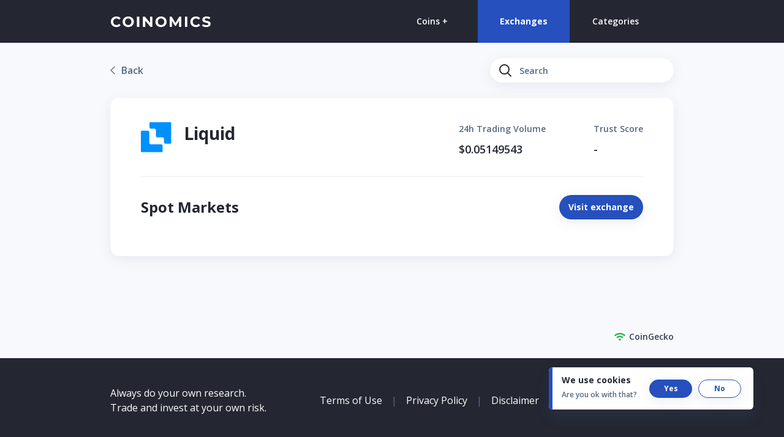

--- FILE ---
content_type: text/html; charset=utf-8
request_url: https://coinomics.pro/exchange/quoine/
body_size: 8122
content:
<!DOCTYPE html><html lang="en"><head><meta charSet="utf-8"/><meta http-equiv="x-ua-compatible" content="ie=edge"/><meta name="viewport" content="width=device-width, initial-scale=1, shrink-to-fit=no"/><meta name="generator" content="Gatsby 2.29.3"/><title data-react-helmet="true">Liquid market stats and cryptocurrencies - Coinomics</title><link data-react-helmet="true" rel="canonical" href="https://coinomics.pro/exchange/quoine/"/><meta data-react-helmet="true" name="description" content="Liquid exchange market info, pair list and most active coins. Find out what can you buy Liquid."/><meta data-react-helmet="true" property="og:title" content="Liquid market stats and cryptocurrencies - Coinomics"/><meta data-react-helmet="true" property="og:description" content="Liquid exchange market info, pair list and most active coins. Find out what can you buy Liquid."/><meta data-react-helmet="true" property="og:type" content="website"/><meta data-react-helmet="true" property="og:image" content="https://coinomics.pro/static/social-share-494b0703a020b610e41a2130d5920b1c.png"/><meta data-react-helmet="true" name="twitter:card" content="summary_large_image"/><meta data-react-helmet="true" name="twitter:site" content="@CoinomicsPro"/><meta data-react-helmet="true" name="twitter:image" content="https://coinomics.pro/static/social-share-494b0703a020b610e41a2130d5920b1c.png"/><script data-react-helmet="true" type="application/ld+json">{"@context":"https://schema.org","@type":"Organization","url":"https://coinomics.pro","logo":"/static/favicon-1b364d857208ae64043745d7bd2ffeb0.png"}</script><link rel="sitemap" type="application/xml" href="/sitemap.xml"/><link rel="icon" href="/favicon-32x32.png?v=1b364d857208ae64043745d7bd2ffeb0" type="image/png"/><link rel="manifest" href="/manifest.webmanifest" crossorigin="anonymous"/><meta name="theme-color" content="#2550BE"/><link rel="apple-touch-icon" sizes="48x48" href="/icons/icon-48x48.png?v=1b364d857208ae64043745d7bd2ffeb0"/><link rel="apple-touch-icon" sizes="72x72" href="/icons/icon-72x72.png?v=1b364d857208ae64043745d7bd2ffeb0"/><link rel="apple-touch-icon" sizes="96x96" href="/icons/icon-96x96.png?v=1b364d857208ae64043745d7bd2ffeb0"/><link rel="apple-touch-icon" sizes="144x144" href="/icons/icon-144x144.png?v=1b364d857208ae64043745d7bd2ffeb0"/><link rel="apple-touch-icon" sizes="192x192" href="/icons/icon-192x192.png?v=1b364d857208ae64043745d7bd2ffeb0"/><link rel="apple-touch-icon" sizes="256x256" href="/icons/icon-256x256.png?v=1b364d857208ae64043745d7bd2ffeb0"/><link rel="apple-touch-icon" sizes="384x384" href="/icons/icon-384x384.png?v=1b364d857208ae64043745d7bd2ffeb0"/><link rel="apple-touch-icon" sizes="512x512" href="/icons/icon-512x512.png?v=1b364d857208ae64043745d7bd2ffeb0"/><script>window.dataLayer = window.dataLayer || [];window.dataLayer.push({}); (function(w,d,s,l,i){w[l]=w[l]||[];w[l].push({'gtm.start': new Date().getTime(),event:'gtm.js'});var f=d.getElementsByTagName(s)[0], j=d.createElement(s),dl=l!='dataLayer'?'&l='+l:'';j.async=true;j.src= 'https://www.googletagmanager.com/gtm.js?id='+i+dl+'';f.parentNode.insertBefore(j,f); })(window,document,'script','dataLayer', 'GTM-T86VT96');</script><link as="script" rel="preload" href="/webpack-runtime-ba67b6b68f4c38a4bfe4.js"/><link as="script" rel="preload" href="/framework-d7ebe533cc9ef3a2d147.js"/><link as="script" rel="preload" href="/app-dbc499ccf704d788b9a2.js"/><link as="script" rel="preload" href="/commons-de5d8639bf00200dcdcc.js"/><link as="script" rel="preload" href="/653b74e6961387d008bd29d19373550eb0f12bed-32339d7fb4cd885f36f2.js"/><link as="script" rel="preload" href="/b95cae394e207f7ec9de7b6f33a83e72dc204d80-27703cd2f49bc5209f59.js"/><link as="script" rel="preload" href="/component---src-templates-exchange-tsx-0f6b2e17e6959ea07555.js"/><link as="fetch" rel="preload" href="/page-data/exchange/quoine/page-data.json" crossorigin="anonymous"/><link as="fetch" rel="preload" href="/page-data/sq/d/1246390834.json" crossorigin="anonymous"/><link as="fetch" rel="preload" href="/page-data/sq/d/486584505.json" crossorigin="anonymous"/><link as="fetch" rel="preload" href="/page-data/sq/d/63159454.json" crossorigin="anonymous"/><link as="fetch" rel="preload" href="/page-data/app-data.json" crossorigin="anonymous"/></head><body><noscript><iframe src="https://www.googletagmanager.com/ns.html?id=GTM-T86VT96" height="0" width="0" style="display: none; visibility: hidden" aria-hidden="true"></iframe></noscript><div id="___gatsby"><div style="outline:none" tabindex="-1" id="gatsby-focus-wrapper"><style data-emotion="css-global 1qyi6ru">html,body,div,article,aside,details,footer,header,section,applet,iframe,embed,object,h1,h2,h3,h4,h5,h6,hgroup,blockquote,p,pre,span,a,abbr,acronym,address,big,cite,code,del,dfn,em,ins,kbd,q,ruby,s,samp,small,strike,sub,sup,tt,var,u,i,center,dl,dt,dd,ol,ul,li,label,legend,fieldset,form,table,caption,tbody,tfoot,thead,tr,th,td,img,figure,figcaption,menu,nav,output,summary,time,mark,canvas,audio,video{margin:0;padding:0;border:0;font:inherit;vertical-align:baseline;}html{font-family:Open Sans,'Helvetica Neue',HelveticaNeue,Helvetica,Arial,sans-serif!important;box-sizing:border-box;min-height:100vh;-moz-osx-font-smoothing:grayscale;}body{font-family:Open Sans,'Helvetica Neue',HelveticaNeue,Helvetica,Arial,sans-serif;color:#242732;background:#F8F9FC;font-size:16px;line-height:1.5;position:relative;-webkit-font-smoothing:antialiased;}article,aside,details,figcaption,figure,footer,header,hgroup,menu,nav,section{display:block;}a{color:#2550BE;-webkit-text-decoration:none;text-decoration:none;}blockquote,p{quotes:none;}blockquote::before,blockquote::after,q::before,q::after{content:"";}table{border-collapse:collapse;border-spacing:0;}*,*::before,*::after{font-family:inherit;box-sizing:inherit;}button,input,optgroup,select,textarea{font-family:Open Sans,'Helvetica Neue',HelveticaNeue,Helvetica,Arial,sans-serif;}input{margin:0;}input::-ms-clear{display:none;width:0;height:0;}input::-webkit-clear-button{-webkit-appearance:none;display:none;width:0;height:0;}input::-webkit-search-cancel-button{display:none;width:0;height:0;}::-moz-selection,::selection{background:#b3d4fc;text-shadow:none;}hr{display:block;height:1px;border:0;border-top:1px solid #EAECF3;margin:20px 0;padding:0;}audio,canvas,iframe,img,svg,video{vertical-align:middle;}fieldset{border:0;margin:0;padding:0;}textarea{resize:vertical;}.browserupgrade{margin:0.2em 0;background:#ccc;color:#000;padding:0.2em 0;}@media print{*,*::before,*::after{background:transparent!important;color:#000!important;box-shadow:none!important;text-shadow:none!important;}a,a:visited{-webkit-text-decoration:underline;text-decoration:underline;}a[href]::after{content:(' attr(href) ');}abbr[title]::after{content:(' attr(title) ');}a[href^='#']::after,a[href^='javascript:']::after{content:"";}pre,blockquote{border:1px solid #999;page-break-inside:avoid;}thead{display:table-header-group;}tr,img{page-break-inside:avoid;}img{max-width:100%!important;}p,h2,h3{orphans:3;widows:3;}h2,h3{page-break-after:avoid;}}</style><style data-emotion="css 14ifn8i">.css-14ifn8i{background-color:#242732;}</style><header class="css-14ifn8i"><style data-emotion="css 1ju4ewf">.css-1ju4ewf{display:-webkit-box;display:-webkit-flex;display:-ms-flexbox;display:flex;-webkit-box-pack:justify;-webkit-justify-content:space-between;justify-content:space-between;-webkit-align-items:center;-webkit-box-align:center;-ms-flex-align:center;align-items:center;height:50px;}@media (min-width: 768px){.css-1ju4ewf{height:70px;}}</style><style data-emotion="css 1o655x2">.css-1o655x2{position:relative;max-width:920px;margin-left:auto;margin-right:auto;display:-webkit-box;display:-webkit-flex;display:-ms-flexbox;display:flex;-webkit-box-pack:justify;-webkit-justify-content:space-between;justify-content:space-between;-webkit-align-items:center;-webkit-box-align:center;-ms-flex-align:center;align-items:center;height:50px;}@media (max-width: 991px){.css-1o655x2{margin-left:20px;margin-right:20px;}}@media (min-width: 768px){.css-1o655x2{height:70px;}}</style><div class="css-1o655x2"><style data-emotion="css azx95j">.css-azx95j{display:-webkit-box;display:-webkit-flex;display:-ms-flexbox;display:flex;-webkit-align-items:center;-webkit-box-align:center;-ms-flex-align:center;align-items:center;height:100%;}</style><a class="css-azx95j" data-event-category="Site - Header" data-event-action="Click - Logo" data-event-label="COINOMICS" href="/"><img src="[data-uri]" alt="COINOMICS"/></a><div class="css-azx95j"><style data-emotion="css 63hx2d">.css-63hx2d{display:-webkit-box;display:-webkit-flex;display:-ms-flexbox;display:flex;background-color:#383F58;}@media (min-width: 768px){.css-63hx2d{height:100%;background-color:#242732;}}@media (max-width: 767px){.css-63hx2d{display:none;}}</style><nav class="css-63hx2d"><style data-emotion="css 17ogi0i">.css-17ogi0i{-webkit-flex:1;-ms-flex:1;flex:1;-webkit-flex-shrink:0;-ms-flex-negative:0;flex-shrink:0;display:-webkit-box;display:-webkit-flex;display:-ms-flexbox;display:flex;-webkit-box-pack:center;-ms-flex-pack:center;-webkit-justify-content:center;justify-content:center;height:42px;font-size:12px;line-height:20px;font-weight:600;color:#ffffff;padding-top:10px;white-space:nowrap;}.css-17ogi0i:hover{background-color:#4c5577;}@media (min-width: 768px){.css-17ogi0i{min-width:150px;height:100%;font-size:14px;padding-top:25px;}.css-17ogi0i:hover{background-color:#393e50;}}@media (max-width: 991px) and (min-width: 768px){.css-17ogi0i{min-width:110px;}}</style><a class="css-17ogi0i" data-event-category="Site - Navigate" data-event-action="Click - Coin +" data-event-label="Coin +" href="/coins/">Coins +</a><style data-emotion="css rxdakg">.css-rxdakg{-webkit-flex:1;-ms-flex:1;flex:1;-webkit-flex-shrink:0;-ms-flex-negative:0;flex-shrink:0;display:-webkit-box;display:-webkit-flex;display:-ms-flexbox;display:flex;-webkit-box-pack:center;-ms-flex-pack:center;-webkit-justify-content:center;justify-content:center;height:42px;font-size:12px;line-height:20px;font-weight:600;color:#ffffff;padding-top:10px;white-space:nowrap;font-weight:700;background-color:#2550BE;}.css-rxdakg:hover{background-color:#4c5577;}@media (min-width: 768px){.css-rxdakg{min-width:150px;height:100%;font-size:14px;padding-top:25px;}.css-rxdakg:hover{background-color:#393e50;}}@media (max-width: 991px) and (min-width: 768px){.css-rxdakg{min-width:110px;}}.css-rxdakg:hover{background-color:#3d69d9;}</style><a class="css-rxdakg" data-event-category="Site - Navigate" data-event-action="Click - Exchanges" data-event-label="Exchanges" href="/exchanges/">Exchanges</a><a class="css-17ogi0i" data-event-category="Site - Navigate" data-event-action="Click - Categories" data-event-label="Categories" href="/categories/">Categories</a></nav><style data-emotion="css x05b65">.css-x05b65{margin-top:0;margin-right:0;margin-bottom:0;margin-left:20px;}</style><div class="css-x05b65"></div></div></div></header><style data-emotion="css vnmb43">.css-vnmb43{display:-webkit-box;display:-webkit-flex;display:-ms-flexbox;display:flex;background-color:#383F58;}@media (min-width: 768px){.css-vnmb43{height:100%;background-color:#242732;}}@media (min-width: 768px){.css-vnmb43{display:none;}}</style><nav class="css-vnmb43"><style data-emotion="css 17ogi0i">.css-17ogi0i{-webkit-flex:1;-ms-flex:1;flex:1;-webkit-flex-shrink:0;-ms-flex-negative:0;flex-shrink:0;display:-webkit-box;display:-webkit-flex;display:-ms-flexbox;display:flex;-webkit-box-pack:center;-ms-flex-pack:center;-webkit-justify-content:center;justify-content:center;height:42px;font-size:12px;line-height:20px;font-weight:600;color:#ffffff;padding-top:10px;white-space:nowrap;}.css-17ogi0i:hover{background-color:#4c5577;}@media (min-width: 768px){.css-17ogi0i{min-width:150px;height:100%;font-size:14px;padding-top:25px;}.css-17ogi0i:hover{background-color:#393e50;}}@media (max-width: 991px) and (min-width: 768px){.css-17ogi0i{min-width:110px;}}</style><a class="css-17ogi0i" data-event-category="Site - Navigate" data-event-action="Click - Coin +" data-event-label="Coin +" href="/coins/">Coins +</a><style data-emotion="css rxdakg">.css-rxdakg{-webkit-flex:1;-ms-flex:1;flex:1;-webkit-flex-shrink:0;-ms-flex-negative:0;flex-shrink:0;display:-webkit-box;display:-webkit-flex;display:-ms-flexbox;display:flex;-webkit-box-pack:center;-ms-flex-pack:center;-webkit-justify-content:center;justify-content:center;height:42px;font-size:12px;line-height:20px;font-weight:600;color:#ffffff;padding-top:10px;white-space:nowrap;font-weight:700;background-color:#2550BE;}.css-rxdakg:hover{background-color:#4c5577;}@media (min-width: 768px){.css-rxdakg{min-width:150px;height:100%;font-size:14px;padding-top:25px;}.css-rxdakg:hover{background-color:#393e50;}}@media (max-width: 991px) and (min-width: 768px){.css-rxdakg{min-width:110px;}}.css-rxdakg:hover{background-color:#3d69d9;}</style><a class="css-rxdakg" data-event-category="Site - Navigate" data-event-action="Click - Exchanges" data-event-label="Exchanges" href="/exchanges/">Exchanges</a><a class="css-17ogi0i" data-event-category="Site - Navigate" data-event-action="Click - Categories" data-event-label="Categories" href="/categories/">Categories</a></nav><style data-emotion="css bpz21n">.css-bpz21n{min-height:calc(100vh - 250px);padding-top:30px;padding-bottom:50px;}@media (min-width: 768px){.css-bpz21n{padding-top:40px;padding-bottom:40px;}}</style><main class="css-bpz21n"><style data-emotion="css og6abe">.css-og6abe{display:-webkit-box;display:-webkit-flex;display:-ms-flexbox;display:flex;-webkit-box-pack:justify;-webkit-justify-content:space-between;justify-content:space-between;-webkit-align-items:center;-webkit-box-align:center;-ms-flex-align:center;align-items:center;margin-top:-10px;margin-bottom:20px;}@media (min-width: 768px){.css-og6abe{margin-top:-15px;margin-bottom:25px;}}@media (min-width: 768px){.css-og6abe >div:last-of-type{width:300px;}}</style><style data-emotion="css 10mvbs4">.css-10mvbs4{position:relative;max-width:920px;margin-left:auto;margin-right:auto;display:-webkit-box;display:-webkit-flex;display:-ms-flexbox;display:flex;-webkit-box-pack:justify;-webkit-justify-content:space-between;justify-content:space-between;-webkit-align-items:center;-webkit-box-align:center;-ms-flex-align:center;align-items:center;margin-top:-10px;margin-bottom:20px;}@media (max-width: 991px){.css-10mvbs4{margin-left:20px;margin-right:20px;}}@media (min-width: 768px){.css-10mvbs4{margin-top:-15px;margin-bottom:25px;}}@media (min-width: 768px){.css-10mvbs4 >div:last-of-type{width:300px;}}</style><div class="css-10mvbs4"><style data-emotion="css 70qvj9">.css-70qvj9{display:-webkit-box;display:-webkit-flex;display:-ms-flexbox;display:flex;-webkit-align-items:center;-webkit-box-align:center;-ms-flex-align:center;align-items:center;}</style><style data-emotion="css qg380v">.css-qg380v{cursor:pointer;-webkit-tap-highlight-color:transparent;display:-webkit-box;display:-webkit-flex;display:-ms-flexbox;display:flex;-webkit-align-items:center;-webkit-box-align:center;-ms-flex-align:center;align-items:center;}.css-qg380v:focus{outline:0;box-shadow:0;}.css-qg380v:active{outline:0;}.css-qg380v >*{pointer-event:none;}</style><div role="link" tabindex="0" aria-label="Back" class="css-qg380v"><style data-emotion="css 1v2hskp">.css-1v2hskp{display:-webkit-inline-box;display:-webkit-inline-flex;display:-ms-inline-flexbox;display:inline-flex;-webkit-align-items:center;-webkit-box-align:center;-ms-flex-align:center;align-items:center;-webkit-box-pack:center;-ms-flex-pack:center;-webkit-justify-content:center;justify-content:center;-webkit-transition:-webkit-transform 0.2s ease;transition:transform 0.2s ease;-webkit-transform:rotate(180deg);-moz-transform:rotate(180deg);-ms-transform:rotate(180deg);transform:rotate(180deg);}</style><span class="css-1v2hskp"><svg width="8" height="14" viewBox="0 0 12 20" xmlns="http://www.w3.org/2000/svg"><path fill="#566982" d="M1.414 0L12 10.01 1.414 20 0 18.527l9.13-8.517L.062 1.514 1.414 0" fill-rule="evenodd"></path></svg></span><style data-emotion="css 1j50hqd">.css-1j50hqd{color:#566982;margin-top:0;margin-right:0;margin-bottom:0;margin-left:10px;font-weight:600;}</style><span class="css-1j50hqd">Back</span></div><style data-emotion="css 177dc8t">.css-177dc8t{display:-webkit-inline-box;display:-webkit-inline-flex;display:-ms-inline-flexbox;display:inline-flex;-webkit-box-pack:center;-ms-flex-pack:center;-webkit-justify-content:center;justify-content:center;-webkit-align-items:center;-webkit-box-align:center;-ms-flex-align:center;align-items:center;max-width:100%;height:40px;font-size:14px;font-weight:600;padding-left:15px;padding-right:15px;border-radius:40px;box-shadow:0px 5px 20px rgba(67,86,134,0.1);-webkit-transition:all 0.2s ease;transition:all 0.2s ease;overflow:hidden;color:#242732;background-color:#ffffff;}.css-177dc8t:hover{box-shadow:0px 8px 20px rgba(67,86,134,0.15);-webkit-transform:translateY(-2px);-moz-transform:translateY(-2px);-ms-transform:translateY(-2px);transform:translateY(-2px);}.css-177dc8t:active{-webkit-transform:translateY(2px);-moz-transform:translateY(2px);-ms-transform:translateY(2px);transform:translateY(2px);}</style><style data-emotion="css wvf70p">.css-wvf70p{cursor:pointer;-webkit-tap-highlight-color:transparent;display:-webkit-inline-box;display:-webkit-inline-flex;display:-ms-inline-flexbox;display:inline-flex;-webkit-box-pack:center;-ms-flex-pack:center;-webkit-justify-content:center;justify-content:center;-webkit-align-items:center;-webkit-box-align:center;-ms-flex-align:center;align-items:center;max-width:100%;height:40px;font-size:14px;font-weight:600;padding-left:15px;padding-right:15px;border-radius:40px;box-shadow:0px 5px 20px rgba(67,86,134,0.1);-webkit-transition:all 0.2s ease;transition:all 0.2s ease;overflow:hidden;color:#242732;background-color:#ffffff;}.css-wvf70p:focus{outline:0;box-shadow:0;}.css-wvf70p:active{outline:0;}.css-wvf70p >*{pointer-event:none;}.css-wvf70p:hover{box-shadow:0px 8px 20px rgba(67,86,134,0.15);-webkit-transform:translateY(-2px);-moz-transform:translateY(-2px);-ms-transform:translateY(-2px);transform:translateY(-2px);}.css-wvf70p:active{-webkit-transform:translateY(2px);-moz-transform:translateY(2px);-ms-transform:translateY(2px);transform:translateY(2px);}</style><div role="button" tabindex="0" aria-label="Search" class="css-wvf70p"><style data-emotion="css dxcjfs">.css-dxcjfs{white-space:nowrap;overflow:hidden;text-overflow:ellipsis;padding-bottom:2px;}</style><span class="css-dxcjfs"><img src="[data-uri]" alt="Search"/></span></div></div><style data-emotion="css 1eylzht">.css-1eylzht{position:relative;max-width:920px;margin-left:auto;margin-right:auto;}</style><div class="css-1eylzht"><style data-emotion="css 1p9jtow">.css-1p9jtow{padding-top:30px;}@media (min-width: 768px){.css-1p9jtow{padding-top:40px;}}</style><style data-emotion="css hvpy6r">.css-hvpy6r{position:relative;padding:20px 20px 30px;margin-bottom:20px;padding-top:30px;}@media (min-width: 768px){.css-hvpy6r{padding:30px 50px 40px;margin-bottom:30px;}}@media (max-width: 991px) and (min-width: 768px){.css-hvpy6r{padding:30px 30px 40px;}}@media (max-width: 767px){.css-hvpy6r{border-radius:0;}}@media (min-width: 768px){.css-hvpy6r{padding-top:40px;}}</style><style data-emotion="css 526und">.css-526und{position:relative;display:block;background-color:#ffffff;border-radius:15px;box-shadow:0px 5px 20px rgba(67,86,134,0.1);position:relative;padding:20px 20px 30px;margin-bottom:20px;padding-top:30px;}@media (min-width: 768px){.css-526und{padding:30px 50px 40px;margin-bottom:30px;}}@media (max-width: 991px) and (min-width: 768px){.css-526und{padding:30px 30px 40px;}}@media (max-width: 767px){.css-526und{border-radius:0;}}@media (min-width: 768px){.css-526und{padding-top:40px;}}</style><div class="css-526und"><style data-emotion="css 1t68ji8">.css-1t68ji8{margin-bottom:20px;}@media (min-width: 768px){.css-1t68ji8{display:-webkit-box;display:-webkit-flex;display:-ms-flexbox;display:flex;-webkit-box-pack:justify;-webkit-justify-content:space-between;justify-content:space-between;margin-bottom:30px;}}</style><div class="css-1t68ji8"><style data-emotion="css 1yvfrl4">.css-1yvfrl4{display:-webkit-box;display:-webkit-flex;display:-ms-flexbox;display:flex;}@media (max-width: 767px){.css-1yvfrl4{margin-bottom:20px;}}</style><div class="css-1yvfrl4"><style data-emotion="css 1xlbq3q">.css-1xlbq3q{display:-webkit-box;display:-webkit-flex;display:-ms-flexbox;display:flex;-webkit-box-pack:center;-ms-flex-pack:center;-webkit-justify-content:center;justify-content:center;-webkit-align-items:center;-webkit-box-align:center;-ms-flex-align:center;align-items:center;width:30px;height:30px;margin-right:10px;}@media (min-width: 768px){.css-1xlbq3q{width:50px;height:50px;margin-right:20px;}}</style><div class="css-1xlbq3q"><style data-emotion="css 5w03s">.css-5w03s{object-fit:contain;max-width:100%;max-height:100%;}</style><img src="[data-uri]" alt="Liquid" class="css-5w03s"/></div><div><style data-emotion="css s3m9ri">.css-s3m9ri{color:#242732;margin:0;font-weight:700;}@media (max-width: 767px){.css-s3m9ri{font-size:22px;line-height:28px;}}@media (min-width: 768px){.css-s3m9ri{font-size:28px;line-height:36px;}}</style><h1 class="css-s3m9ri">Liquid</h1></div></div><style data-emotion="css szljqq">.css-szljqq{border-top:1px solid #EAECF3;margin-top:0;margin-right:0;margin-bottom:20px;margin-left:0;}</style><hr class="css-szljqq"/><div class="css-1yvfrl4"><style data-emotion="css 1rriq5l">.css-1rriq5l{margin-right:40px;}@media (min-width: 768px){.css-1rriq5l{min-width:180px;}}@media (max-width: 767px){.css-1rriq5l{width:50%;}}</style><div class="css-1rriq5l"><style data-emotion="css 8pwypm">.css-8pwypm{font-size:12px;font-weight:600;color:#566982;margin-bottom:5px;}@media (min-width: 768px){.css-8pwypm{font-size:14px;margin-bottom:10px;}}</style><div class="css-8pwypm">24h Trading Volume</div><style data-emotion="css 1glfz2h">.css-1glfz2h{font-size:14px;font-weight:600;}@media (min-width: 768px){.css-1glfz2h{font-size:18px;}}</style><div class="css-1glfz2h">$0.05149543</div></div><div><div class="css-8pwypm">Trust Score</div><div class="css-1glfz2h">-</div></div></div></div><style data-emotion="css ovaqgd">.css-ovaqgd{border-top:1px solid #EAECF3;margin-top:0;margin-right:0;margin-bottom:30px;margin-left:0;}</style><hr class="css-ovaqgd"/><style data-emotion="css 1p6qnej">.css-1p6qnej{margin-bottom:20px;}@media (min-width: 768px){.css-1p6qnej{display:-webkit-box;display:-webkit-flex;display:-ms-flexbox;display:flex;-webkit-align-items:center;-webkit-box-align:center;-ms-flex-align:center;align-items:center;}}</style><div class="css-1p6qnej"><style data-emotion="css 1sbxiti">.css-1sbxiti{-webkit-flex:1;-ms-flex:1;flex:1;}@media (max-width: 767px){.css-1sbxiti{margin-bottom:20px;}}</style><style data-emotion="css 1dy1quq">.css-1dy1quq{color:#242732;margin:0;font-weight:700;-webkit-flex:1;-ms-flex:1;flex:1;}@media (max-width: 767px){.css-1dy1quq{font-size:20px;line-height:26px;}}@media (min-width: 768px){.css-1dy1quq{font-size:24px;line-height:30px;}}@media (max-width: 767px){.css-1dy1quq{margin-bottom:20px;}}</style><h3 class="css-1dy1quq">Spot Markets</h3><style data-emotion="css 1ipw2k0">.css-1ipw2k0{font-weight:700;}@media (min-width: 992px){.css-1ipw2k0{margin-left:20px;}}@media (max-width: 767px){.css-1ipw2k0{width:100%;}}</style><style data-emotion="css rqyslm">.css-rqyslm{display:-webkit-inline-box;display:-webkit-inline-flex;display:-ms-inline-flexbox;display:inline-flex;-webkit-box-pack:center;-ms-flex-pack:center;-webkit-justify-content:center;justify-content:center;-webkit-align-items:center;-webkit-box-align:center;-ms-flex-align:center;align-items:center;max-width:100%;height:40px;font-size:14px;font-weight:600;padding-left:15px;padding-right:15px;border-radius:40px;box-shadow:0px 5px 20px rgba(67,86,134,0.1);-webkit-transition:all 0.2s ease;transition:all 0.2s ease;overflow:hidden;color:#ffffff;background-color:#2550BE;font-weight:700;}.css-rqyslm:hover{box-shadow:0px 8px 20px rgba(67,86,134,0.15);-webkit-transform:translateY(-2px);-moz-transform:translateY(-2px);-ms-transform:translateY(-2px);transform:translateY(-2px);}.css-rqyslm:active{-webkit-transform:translateY(2px);-moz-transform:translateY(2px);-ms-transform:translateY(2px);transform:translateY(2px);}@media (min-width: 992px){.css-rqyslm{margin-left:20px;}}@media (max-width: 767px){.css-rqyslm{width:100%;}}</style><a href="https://liquid.com" target="_blank" rel="noopener noreferrer" class="css-rqyslm" data-event-category="ExchangePage" data-event-action="Click - Visit exchange" data-event-label="Visit exchange"><span class="css-dxcjfs">Visit exchange</span></a></div></div></div></main><style data-emotion="css s2uf1z">.css-s2uf1z{text-align:right;}</style><style data-emotion="css 1nxd457">.css-1nxd457{position:relative;max-width:920px;margin-left:auto;margin-right:auto;text-align:right;}@media (max-width: 991px){.css-1nxd457{margin-left:20px;margin-right:20px;}}</style><div class="css-1nxd457"><style data-emotion="css 1v2cytd">.css-1v2cytd{display:-webkit-inline-box;display:-webkit-inline-flex;display:-ms-inline-flexbox;display:inline-flex;-webkit-box-pack:end;-ms-flex-pack:end;-webkit-justify-content:flex-end;justify-content:flex-end;-webkit-align-items:center;-webkit-box-align:center;-ms-flex-align:center;align-items:center;font-size:14px;font-weight:600;color:#383F58;margin-bottom:20px;}@media (min-width: 768px){.css-1v2cytd{margin-bottom:25px;}}.css-1v2cytd img{margin-right:5px;}</style><a href="https://www.coingecko.com/en/api" target="_blank" rel="noopener noreferrer" class="css-1v2cytd" data-event-category="Site - Footer" data-event-action="Click - Coingecko credit" data-event-label="CoinGecko"><img src="[data-uri]" alt="Websocket icon"/>CoinGecko</a></div><style data-emotion="css nn4cj2">.css-nn4cj2{background-color:#242732;padding-top:40px;padding-bottom:50px;}@media (min-width: 992px){.css-nn4cj2{padding-top:45px;padding-bottom:45px;}}</style><footer class="css-nn4cj2"><style data-emotion="css tus4rq">.css-tus4rq{display:-webkit-box;display:-webkit-flex;display:-ms-flexbox;display:flex;-webkit-align-items:center;-webkit-box-align:center;-ms-flex-align:center;align-items:center;}@media (min-width: 992px){.css-tus4rq{-webkit-box-pack:justify;-webkit-justify-content:space-between;justify-content:space-between;}}@media (max-width: 991px){.css-tus4rq{-webkit-flex-direction:column;-ms-flex-direction:column;flex-direction:column;}}</style><style data-emotion="css seygkx">.css-seygkx{position:relative;max-width:920px;margin-left:auto;margin-right:auto;display:-webkit-box;display:-webkit-flex;display:-ms-flexbox;display:flex;-webkit-align-items:center;-webkit-box-align:center;-ms-flex-align:center;align-items:center;}@media (max-width: 991px){.css-seygkx{margin-left:20px;margin-right:20px;}}@media (min-width: 992px){.css-seygkx{-webkit-box-pack:justify;-webkit-justify-content:space-between;justify-content:space-between;}}@media (max-width: 991px){.css-seygkx{-webkit-flex-direction:column;-ms-flex-direction:column;flex-direction:column;}}</style><div class="css-seygkx"><style data-emotion="css 7o4i61">.css-7o4i61{color:#ffffff;}@media (min-width: 992px){.css-7o4i61{margin-right:30px;}}@media (max-width: 991px){.css-7o4i61{text-align:center;margin-bottom:40px;}}</style><div class="css-7o4i61">Always do your own research.<br/>Trade and invest at your own risk.</div><style data-emotion="css y1t8n4">@media (min-width: 992px){.css-y1t8n4{display:-webkit-box;display:-webkit-flex;display:-ms-flexbox;display:flex;-webkit-align-items:center;-webkit-box-align:center;-ms-flex-align:center;align-items:center;}}@media (max-width: 991px){.css-y1t8n4{margin-bottom:30px;}}</style><div class="css-y1t8n4"><style data-emotion="css 14judbx">.css-14judbx{color:#ffffff;white-space:nowrap;}.css-14judbx::after{content:"|";color:#566982;margin-left:15px;margin-right:15px;}@media (max-width: 320px){.css-14judbx::after{margin-left:8px;margin-right:8px;}}.css-14judbx:last-of-type::after{display:none;}@media (max-width: 991px){.css-14judbx{font-size:14px;}}</style><a class="css-14judbx" data-event-category="Site - Footer" data-event-action="Click - Terms of Use" data-event-label="Terms of Use" href="/terms-of-use/">Terms of Use</a><a class="css-14judbx" data-event-category="Site - Footer" data-event-action="Click - Privacy Policy" data-event-label="Privacy Policy" href="/privacy-policy/">Privacy Policy</a><a class="css-14judbx" data-event-category="Site - Footer" data-event-action="Click - Disclaimer" data-event-label="Disclaimer" href="/disclaimer/">Disclaimer</a><style data-emotion="css 1627m2y">.css-1627m2y{margin-left:25px;margin-right:20px;}@media (max-width: 991px){.css-1627m2y{display:none;}}</style><div class="css-1627m2y"><a href="https://twitter.com/CoinomicsPro" target="_blank" rel="noopener noreferrer" data-event-category="Site - Footer" data-event-action="Click - Twitter" data-event-label="Twitter"><img src="[data-uri]" alt="Twitter"/></a></div><style data-emotion="css 18xz2hx">.css-18xz2hx{color:#ffffff;white-space:nowrap;}@media (max-width: 991px){.css-18xz2hx{display:none;}}</style><div class="css-18xz2hx">© 2021 Coinomics</div></div><style data-emotion="css 1s1g8bo">.css-1s1g8bo{margin-bottom:30px;}@media (min-width: 992px){.css-1s1g8bo{display:none;}}</style><div class="css-1s1g8bo"><a href="https://twitter.com/CoinomicsPro" target="_blank" rel="noopener noreferrer" data-event-category="Site - Footer" data-event-action="Click - Twitter" data-event-label="Twitter"><img src="[data-uri]" alt="Twitter"/></a></div><style data-emotion="css hh2vk9">.css-hh2vk9{font-size:14px;color:#ffffff;}@media (min-width: 992px){.css-hh2vk9{display:none;}}</style><div class="css-hh2vk9">© 2021 Coinomics</div></div></footer></div><div id="gatsby-announcer" style="position:absolute;top:0;width:1px;height:1px;padding:0;overflow:hidden;clip:rect(0, 0, 0, 0);white-space:nowrap;border:0" aria-live="assertive" aria-atomic="true"></div></div><script id="gatsby-script-loader">/*<![CDATA[*/window.pagePath="/exchange/quoine/";/*]]>*/</script><script id="gatsby-chunk-mapping">/*<![CDATA[*/window.___chunkMapping={"polyfill":["/polyfill-5136ec5c25d1f73d6c2c.js"],"app":["/app-dbc499ccf704d788b9a2.js"],"component---src-pages-404-tsx":["/component---src-pages-404-tsx-7b065ac5db135f05bcfd.js"],"component---src-pages-categories-tsx":["/component---src-pages-categories-tsx-441c37ec4610d4bab050.js"],"component---src-pages-coins-defi-tsx":["/component---src-pages-coins-defi-tsx-2f8c61a8fa7ed9ac6d9e.js"],"component---src-pages-coins-index-tsx":["/component---src-pages-coins-index-tsx-3158ffb9453b910d2375.js"],"component---src-pages-coins-tech-analysis-tsx":["/component---src-pages-coins-tech-analysis-tsx-21f695e5c6dd3f28e30d.js"],"component---src-pages-defi-market-tsx":["/component---src-pages-defi-market-tsx-5f9004a513337d417f2b.js"],"component---src-pages-disclaimer-tsx":["/component---src-pages-disclaimer-tsx-759ae47a4e47e0eb2d8f.js"],"component---src-pages-exchanges-dex-tsx":["/component---src-pages-exchanges-dex-tsx-8bd941b39cf6c6c697e4.js"],"component---src-pages-exchanges-index-tsx":["/component---src-pages-exchanges-index-tsx-92283156688b47391be6.js"],"component---src-pages-index-tsx":["/component---src-pages-index-tsx-c878a7cbb425621eacfd.js"],"component---src-pages-privacy-policy-tsx":["/component---src-pages-privacy-policy-tsx-73061d9a466d8f5a1fb2.js"],"component---src-pages-terms-of-use-tsx":["/component---src-pages-terms-of-use-tsx-a478be6a0b697ff39f1e.js"],"component---src-templates-category-tsx":["/component---src-templates-category-tsx-4ed93df55b0789a152ff.js"],"component---src-templates-coin-tsx":["/component---src-templates-coin-tsx-78c266b870da27af2b97.js"],"component---src-templates-exchange-tsx":["/component---src-templates-exchange-tsx-0f6b2e17e6959ea07555.js"]};/*]]>*/</script><script src="/polyfill-5136ec5c25d1f73d6c2c.js" nomodule=""></script><script src="/component---src-templates-exchange-tsx-0f6b2e17e6959ea07555.js" async=""></script><script src="/b95cae394e207f7ec9de7b6f33a83e72dc204d80-27703cd2f49bc5209f59.js" async=""></script><script src="/653b74e6961387d008bd29d19373550eb0f12bed-32339d7fb4cd885f36f2.js" async=""></script><script src="/commons-de5d8639bf00200dcdcc.js" async=""></script><script src="/app-dbc499ccf704d788b9a2.js" async=""></script><script src="/framework-d7ebe533cc9ef3a2d147.js" async=""></script><script src="/webpack-runtime-ba67b6b68f4c38a4bfe4.js" async=""></script></body></html>

--- FILE ---
content_type: text/javascript; charset=utf-8
request_url: https://coinomics.pro/webpack-runtime-ba67b6b68f4c38a4bfe4.js
body_size: 1262
content:
!function(e){function t(t){for(var c,a,f=t[0],s=t[1],d=t[2],i=0,b=[];i<f.length;i++)a=f[i],Object.prototype.hasOwnProperty.call(r,a)&&r[a]&&b.push(r[a][0]),r[a]=0;for(c in s)Object.prototype.hasOwnProperty.call(s,c)&&(e[c]=s[c]);for(p&&p(t);b.length;)b.shift()();return o.push.apply(o,d||[]),n()}function n(){for(var e,t=0;t<o.length;t++){for(var n=o[t],c=!0,f=1;f<n.length;f++){var s=n[f];0!==r[s]&&(c=!1)}c&&(o.splice(t--,1),e=a(a.s=n[0]))}return e}var c={},r={9:0},o=[];function a(t){if(c[t])return c[t].exports;var n=c[t]={i:t,l:!1,exports:{}};return e[t].call(n.exports,n,n.exports,a),n.l=!0,n.exports}a.e=function(e){var t=[],n=r[e];if(0!==n)if(n)t.push(n[2]);else{var c=new Promise((function(t,c){n=r[e]=[t,c]}));t.push(n[2]=c);var o,f=document.createElement("script");f.charset="utf-8",f.timeout=120,a.nc&&f.setAttribute("nonce",a.nc),f.src=function(e){return a.p+""+({0:"commons",1:"653b74e6961387d008bd29d19373550eb0f12bed",2:"45457deb15cd87a4aff4760277db0e18c7d6eda4",3:"041312c08fffc6dcf287e798d96925f9411a2a71",4:"69e8a4df05c702386ba7209845573c8e472fa274",5:"f7f7506458df719eda69c616e2d400cf89b606c4",6:"184dd1c85e88393e5b65afe85553347e8fe2af42",7:"7721bc51be76f7c9dc6e87e0ba990b382f3ec26a",8:"b95cae394e207f7ec9de7b6f33a83e72dc204d80",11:"component---src-pages-404-tsx",12:"component---src-pages-categories-tsx",13:"component---src-pages-coins-defi-tsx",14:"component---src-pages-coins-index-tsx",15:"component---src-pages-coins-tech-analysis-tsx",16:"component---src-pages-defi-market-tsx",17:"component---src-pages-disclaimer-tsx",18:"component---src-pages-exchanges-dex-tsx",19:"component---src-pages-exchanges-index-tsx",20:"component---src-pages-index-tsx",21:"component---src-pages-privacy-policy-tsx",22:"component---src-pages-terms-of-use-tsx",23:"component---src-templates-category-tsx",24:"component---src-templates-coin-tsx",25:"component---src-templates-exchange-tsx"}[e]||e)+"-"+{0:"de5d8639bf00200dcdcc",1:"32339d7fb4cd885f36f2",2:"019ba8e57e79891445c1",3:"767e39a111ce9f4b0d7a",4:"f92c80676f8ed930a0f5",5:"6b0bd7b86e4bfcb215fb",6:"b13e6baf91c00178e44b",7:"b711e634304b2a272a93",8:"27703cd2f49bc5209f59",11:"7b065ac5db135f05bcfd",12:"441c37ec4610d4bab050",13:"2f8c61a8fa7ed9ac6d9e",14:"3158ffb9453b910d2375",15:"21f695e5c6dd3f28e30d",16:"5f9004a513337d417f2b",17:"759ae47a4e47e0eb2d8f",18:"8bd941b39cf6c6c697e4",19:"92283156688b47391be6",20:"c878a7cbb425621eacfd",21:"73061d9a466d8f5a1fb2",22:"a478be6a0b697ff39f1e",23:"4ed93df55b0789a152ff",24:"78c266b870da27af2b97",25:"0f6b2e17e6959ea07555"}[e]+".js"}(e);var s=new Error;o=function(t){f.onerror=f.onload=null,clearTimeout(d);var n=r[e];if(0!==n){if(n){var c=t&&("load"===t.type?"missing":t.type),o=t&&t.target&&t.target.src;s.message="Loading chunk "+e+" failed.\n("+c+": "+o+")",s.name="ChunkLoadError",s.type=c,s.request=o,n[1](s)}r[e]=void 0}};var d=setTimeout((function(){o({type:"timeout",target:f})}),12e4);f.onerror=f.onload=o,document.head.appendChild(f)}return Promise.all(t)},a.m=e,a.c=c,a.d=function(e,t,n){a.o(e,t)||Object.defineProperty(e,t,{enumerable:!0,get:n})},a.r=function(e){"undefined"!=typeof Symbol&&Symbol.toStringTag&&Object.defineProperty(e,Symbol.toStringTag,{value:"Module"}),Object.defineProperty(e,"__esModule",{value:!0})},a.t=function(e,t){if(1&t&&(e=a(e)),8&t)return e;if(4&t&&"object"==typeof e&&e&&e.__esModule)return e;var n=Object.create(null);if(a.r(n),Object.defineProperty(n,"default",{enumerable:!0,value:e}),2&t&&"string"!=typeof e)for(var c in e)a.d(n,c,function(t){return e[t]}.bind(null,c));return n},a.n=function(e){var t=e&&e.__esModule?function(){return e.default}:function(){return e};return a.d(t,"a",t),t},a.o=function(e,t){return Object.prototype.hasOwnProperty.call(e,t)},a.p="/",a.oe=function(e){throw console.error(e),e};var f=window.webpackJsonp=window.webpackJsonp||[],s=f.push.bind(f);f.push=t,f=f.slice();for(var d=0;d<f.length;d++)t(f[d]);var p=s;n()}([]);
//# sourceMappingURL=webpack-runtime-ba67b6b68f4c38a4bfe4.js.map

--- FILE ---
content_type: text/javascript; charset=utf-8
request_url: https://coinomics.pro/b95cae394e207f7ec9de7b6f33a83e72dc204d80-27703cd2f49bc5209f59.js
body_size: 2465
content:
(window.webpackJsonp=window.webpackJsonp||[]).push([[8],{"8IDK":function(e,t,a){"use strict";var c=a("q1tI"),n=a("1Oda"),i=a("plZo"),o=a("SQhp"),r=a("AeFk");t.a=function(){var e=c.useContext(n.a).isMobile;return Object(r.c)(i.b,null,!e&&Object(r.c)("th",{css:o.a.colAlignment[0]},"#"),Object(r.c)("th",{css:o.a.colAlignment[1]},"Name"),Object(r.c)("th",{css:o.a.colAlignment[2]},"Pair"),Object(r.c)("th",{css:o.a.colAlignment[3]},"Price"),Object(r.c)("th",{css:o.a.colAlignment[4]},"24h Volume"),Object(r.c)("th",{css:o.a.colAlignment[5]},"Volume %"))}},"9IKy":function(e,t,a){"use strict";a.d(t,"a",(function(){return o}));var c=a("9jUv"),n=a("4Okh"),i=a("tXwF"),o=function(e){var t=e.data;if(t)return t.map((function(e){return function(e){var t=Object(n.a)().find((function(t){return t.id===e.coin_id}));return{base:{id:e.coin_id,slug:(null==t?void 0:t.slug)||void 0,symbol:(null==t?void 0:t.symbol)||void 0,name:(null==t?void 0:t.name)||void 0,image:(null==t?void 0:t.image)||void 0},target:e.target,targetCoinId:e.target_coin_id,market:{name:e.market.name,identifier:e.market.identifier,slug:e.market.identifier.toLowerCase(),hasTradingIncentive:e.market.has_trading_incentive||!1,logo:e.market.logo||void 0,isDex:c.a.includes(e.market.name)},last:Object(i.e)(e.last),volume:Object(i.e)(e.volume),convertedLast:e.converted_last?{btc:Object(i.e)(e.converted_last.btc),eth:Object(i.e)(e.converted_last.eth),usd:Object(i.e)(e.converted_last.usd)}:void 0,convertedVolume:e.converted_volume?{btc:Object(i.e)(e.converted_volume.btc),eth:Object(i.e)(e.converted_volume.eth),usd:Object(i.e)(e.converted_volume.usd)}:void 0,trustScore:e.trust_score||void 0,bidAskSpreadPercentage:Object(i.e)(e.bid_ask_spread_percentage),timestamp:e.timestamp?new Date(e.timestamp):void 0,lastTradedAt:e.last_traded_at?new Date(e.last_traded_at):void 0,lastFetchAt:e.last_fetch_at?new Date(e.last_fetch_at):void 0,isAnomaly:e.is_anomaly||!1,isStale:e.is_stale||!1,tradeUrl:e.trade_url||void 0}}(e)}))}},"9jUv":function(e,t,a){"use strict";a.d(t,"a",(function(){return c}));var c=["Uniswap (v2)","Aave","Compound Finance","Curve Finance","1inch","0x Protocol","Sushiswap","Tokenlon","BurgerSwap","JustSwap","Balancer","Dodo","Kyber Network","Cybex DEX","Mooniswap","dYdX","Nexus Mutual","ViteX","Synthetix Exchange","Bancor Network","Nash","Cream Swap","Binance DEX","PoloniDEX","Serum DEX","BepSwap","TomoDEX","Bamboo Relay","Uniswap (v1)","Idex","Newdex","Switcheo","TronTrade","Loopring","Deversifi","Bisq","StellarTerm","Binance DEX (Mini)","TokenSets","Radar Relay","OasisDEX","Allbit","ForkDelta","Bitcratic","Joyso","Saturn Network","dex.blue","Neblidex","Orderbook.io","Everbloom","Ethex","Gnosis Protocol","Blockonix","DDEX","Birake","Dolomite"]},Q0z2:function(e,t,a){"use strict";var c=a("k1TG"),n=a("q1tI"),i=a("1Oda"),o=a("zAgE"),r=a("plZo"),l=a("CUEE"),s=a("lhtC"),d=a("SQhp"),b=a("AeFk"),m=function(e){var t=e.slug,a=e.name,c=e.rank,n=e.image,i=e.symbol,r=e.eventCategory;return Object(b.c)(o.a,{css:d.a.nameContainer,to:Object(l.b)(t),analytics:{category:r,action:"Click - Coin url",label:a||""}},Object(b.c)("div",{css:d.a.nameColLeft},Object(b.c)("div",{css:d.a.imageContainer},Object(b.c)(s.a,{src:n,css:d.a.image,alt:"logo"})),Object(b.c)("div",{css:d.a.nameColRank},c)),Object(b.c)("div",null,Object(b.c)("div",{css:d.a.name},a),Object(b.c)("div",{css:d.a.type},null==i?void 0:i.toUpperCase())))},u=a("8IDK"),g=a("dByW"),v=a("CvG4"),O=function(e){var t=e.marketLogo,a=e.rank,c=e.marketName,n=e.marketUrl,i=e.isDex,r=e.eventCategory;return Object(b.c)(o.a,{css:d.a.nameContainer,to:n,analytics:{category:r,action:"Click - Exchange url",label:c}},Object(b.c)("div",{css:d.a.nameColLeft},Object(b.c)("div",{css:d.a.imageContainer},Object(b.c)(s.a,{src:t,css:d.a.image,alt:"logo"})),Object(b.c)("div",{css:d.a.nameColRank},a)),Object(b.c)("div",null,Object(b.c)("div",{css:d.a.name},c),Object(b.c)("div",{css:d.a.type},i?Object(b.c)(g.a,null,"DEX"):Object(b.c)(g.a,{color:v.a.Orange},"CEX"))))},j=a("tXwF");t.a=function(e){var t=e.data,a=e.totalVolume,s=e.tableFor,g=e.eventCategory,v=n.useContext(i.a),h=v.currency[0],k=v.usdExchangeRate,p=v.isMobile,f=function(e){var t=e.data,a=e.totalVolume,c=e.usdExchangeRate,n=e.currency;return t.map((function(e,t){var i,o,r,s;return{key:e.market.name+"/"+e.base.id+"/"+e.target,rank:t+1,marketName:e.market.name,marketLogo:e.market.logo,marketUrl:Object(l.c)(e.market.slug),isDex:e.market.isDex,fromCoin:e.base,target:e.target,pairSymbols:(null===(i=e.base.symbol)||void 0===i?void 0:i.toUpperCase())+"/"+e.target.toUpperCase(),tradeUrl:e.tradeUrl,price:null!==(o=e.convertedLast)&&void 0!==o&&o.usd?Object(j.b)({value:e.convertedLast.usd*(c||1),currency:n}):void 0,volume:null!==(r=e.convertedVolume)&&void 0!==r&&r.usd?Object(j.b)({value:e.convertedVolume.usd*(c||1),currency:n}):void 0,volumePercent:null!==(s=e.convertedVolume)&&void 0!==s&&s.usd&&a?Object(j.c)({value:e.convertedVolume.usd/a*100}):void 0}})).filter((function(e){return e.fromCoin.name&&e.fromCoin.symbol&&e.fromCoin.image}))}({data:t,totalVolume:a,usdExchangeRate:k,currency:h});return Object(b.c)("div",{css:d.a.root},Object(b.c)(r.c,null,Object(b.c)(u.a,null),Object(b.c)(r.a,null,f.map((function(e){return Object(b.c)("tr",{key:e.key},!p&&Object(b.c)("td",{css:[d.a.colAlignment[0],d.a.rank,"",""]},e.rank),Object(b.c)("td",{css:[d.a.colAlignment[1],"",""]},"coin"===s?Object(b.c)(O,Object(c.a)({},e,{eventCategory:g})):Object(b.c)(m,Object(c.a)({rank:e.rank},e.fromCoin,{eventCategory:g}))),Object(b.c)("td",{css:[d.a.colAlignment[2],d.a.ticker,"",""]},e.tradeUrl?Object(b.c)(o.a,{to:e.tradeUrl,target:"_blank",analytics:{category:g,action:"Click - Trading pair url",label:e.pairSymbols}},e.pairSymbols):e.pairSymbols),Object(b.c)("td",{css:[d.a.colAlignment[3],d.a.label,"",""]},e.price),Object(b.c)("td",{css:[d.a.colAlignment[4],d.a.label,"",""]},e.volume),Object(b.c)("td",{css:[d.a.colAlignment[5],d.a.label,"",""]},e.volumePercent))})))))}},Q4h9:function(e,t,a){"use strict";var c=a("q1tI"),n=a("1Oda"),i=a("plZo"),o=a("cBIM"),r=a("8IDK"),l=a("SQhp"),s=a("AeFk");t.a=function(){var e=c.useContext(n.a).isMobile,t=new Array(15).fill(0).map((function(e,t){return t}));return Object(s.c)("div",{css:l.a.root},Object(s.c)(i.c,null,Object(s.c)(r.a,null),Object(s.c)(i.a,null,t.map((function(t){return Object(s.c)("tr",{key:t},!e&&Object(s.c)("td",{css:[l.a.colAlignment[0],l.a.rank,"",""]}),Object(s.c)("td",{css:[l.a.colAlignment[1],"",""]},Object(s.c)(o.a,{width:140})),Object(s.c)("td",{css:[l.a.colAlignment[2],l.a.ticker,"",""]},Object(s.c)(o.a,{width:80})),Object(s.c)("td",{css:[l.a.colAlignment[3],l.a.label,"",""]},Object(s.c)(o.a,{width:60,textAlign:"right"})),Object(s.c)("td",{css:[l.a.colAlignment[4],l.a.label,"",""]},Object(s.c)(o.a,{width:80,textAlign:"right"})),Object(s.c)("td",{css:[l.a.colAlignment[5],l.a.label,"",""]},Object(s.c)(o.a,{width:40,textAlign:"right"})))})))))}},SQhp:function(e,t,a){"use strict";var c,n,i,o,r=a("CvG4"),l=a("NPyL"),s=a("EvNZ"),d=a("MxF9"),b={root:((c={})[d.a.Mobile]={marginLeft:Object(s.a)(-2),marginRight:Object(s.a)(-2)},c),colAlignment:[{textAlign:"center"},{textAlign:"left"},{textAlign:"left"},{textAlign:"right"},{textAlign:"right",width:140},{textAlign:"right",width:100}],rank:{fontSize:14,fontWeight:l.a.Weight.SemiBold,color:r.a.MidGrey},nameContainer:{display:"flex",alignItems:"center"},nameColLeft:{textAlign:"center",marginRight:Object(s.a)(1.5)},imageContainer:((n={display:"flex",justifyContent:"center",alignItems:"center",width:Object(s.a)(2),height:Object(s.a)(2)})[d.a.DesktopTablet]={width:Object(s.a)(4),height:Object(s.a)(4)},n),image:{objectFit:"contain",maxWidth:"100%",maxHeight:"100%"},nameColRank:((i={fontSize:10,fontWeight:l.a.Weight.SemiBold,color:r.a.MidGrey,marginTop:Object(s.a)(.5)})[d.a.DesktopTablet]={display:"none"},i),name:((o={fontWeight:l.a.Weight.Bold,color:r.a.Black,marginBottom:3,":hover":{color:r.a.Blue}})[d.a.Mobile]={maxWidth:120,fontSize:14,whiteSpace:"nowrap"},o),type:{fontSize:12,fontWeight:l.a.Weight.SemiBold,color:r.a.MidGrey},ticker:{fontSize:14,fontWeight:l.a.Weight.SemiBold,wordBreak:"break-word",minWidth:Object(s.a)(10)},label:{fontSize:14,fontWeight:l.a.Weight.SemiBold,whiteSpace:"nowrap"}};t.a=b},cmKd:function(e,t,a){"use strict";var c,n,i=a("Wbzz"),o=(a("q1tI"),a("NiPq")),r=a("RuPx"),l=a("eYEG"),s=a("JMPC"),d=a("CvG4"),b=a("NPyL"),m=a("EvNZ"),u=a("AHNz"),g=a("q4O+"),v=a("MxF9"),O={root:((n={display:"flex",justifyContent:"space-between",alignItems:"center",marginTop:Object(m.a)(-1),marginBottom:Object(m.a)(2)})[v.a.DesktopTablet]={marginTop:Object(m.a)(-1.5),marginBottom:Object(m.a)(2.5)},n["> div:last-of-type"]=((c={})[v.a.DesktopTablet]={width:Object(m.a)(30)},c),n),back:{display:"flex",alignItems:"center"}},j=a("AeFk");t.a=function(e){var t=e.backUrl;return Object(j.c)(s.a,{css:O.root},Object(j.c)(l.a,{role:"link",ariaLabel:"Back",onClick:function(){history&&history.length>1?history.back():Object(i.navigate)(t||"/")},css:O.back,analytics:{category:o.a.Site_Navigate,action:"Click - Back",label:"Back"}},Object(j.c)(u.a,{color:d.a.MidGrey,direction:"left",size:14}),Object(j.c)(g.a,{textColor:d.a.MidGrey,weight:b.a.Weight.SemiBold,margin:{left:Object(m.a)(1)}},"Back")),Object(j.c)(r.a,null))}},dByW:function(e,t,a){"use strict";var c=a("AeFk"),n=(a("q1tI"),a("CvG4")),i=a("NPyL"),o=a("EvNZ");t.a=function(e){var t=e.color,a=void 0===t?n.a.Purple:t,r=e.children;return Object(c.c)("div",{css:Object(c.b)({display:"inline-block",minWidth:Object(o.a)(3),height:Object(o.a)(1.5),fontSize:10,fontWeight:i.a.Weight.Bold,color:n.a.White,backgroundColor:a,paddingLeft:Object(o.a)(.5),paddingRight:Object(o.a)(.5),borderRadius:"3px"},"","")},r)}},v5oW:function(e,t,a){"use strict";var c=a("AeFk"),n=(a("q1tI"),a("EvNZ")),i=a("MxF9"),o=a("WwQs");t.a=function(e){var t,a=e.className,r=e.children;return Object(c.c)(o.a,{css:Object(c.b)((t={position:"relative",padding:Object(n.a)(2)+" "+Object(n.a)(2)+" "+Object(n.a)(3),marginBottom:Object(n.a)(2)},t[i.a.DesktopTablet]={padding:Object(n.a)(3)+" "+Object(n.a)(5)+" "+Object(n.a)(4),marginBottom:Object(n.a)(3)},t[i.a.Tablet]={padding:Object(n.a)(3)+" "+Object(n.a)(3)+" "+Object(n.a)(4)},t[i.a.Mobile]={borderRadius:0},t),"",""),className:a},r)}}}]);
//# sourceMappingURL=b95cae394e207f7ec9de7b6f33a83e72dc204d80-27703cd2f49bc5209f59.js.map

--- FILE ---
content_type: text/javascript; charset=utf-8
request_url: https://coinomics.pro/653b74e6961387d008bd29d19373550eb0f12bed-32339d7fb4cd885f36f2.js
body_size: 9422
content:
(window.webpackJsonp=window.webpackJsonp||[]).push([[1],{"4Okh":function(e,t,n){"use strict";n.d(t,"a",(function(){return r}));var i=n("Wbzz"),r=function(){return Object(i.useStaticQuery)("1246390834").allCoinListItem.nodes}},CRmZ:function(e,t,n){"use strict";var i=n("k1TG"),r=n("8o2o"),o=(n("q1tI"),n("CvG4")),a=n("NPyL"),c=n("q4O+"),s=(n("cBIM"),n("AeFk")),u=function(e){var t={desktop:24,mobile:20};return"large"===e&&(t={desktop:28,mobile:22}),"small"===e&&(t={desktop:24,mobile:20}),t},h=function(e,t){var n="h3";return"large"===e&&(n="h2"),"small"===e&&(n="h4"),t||n};t.a=function(e){var t=e.component,n=e.size,l=void 0===n?"standard":n,f=e.color,d=e.children,g=Object(r.a)(e,["component","size","color","children"]);return Object(s.c)(c.a,Object(i.a)({component:h(l,t),textSize:u(l),weight:a.a.Weight.Bold,textColor:f||o.a.Black},g),d)}},CUEE:function(e,t,n){"use strict";n.d(t,"b",(function(){return i})),n.d(t,"c",(function(){return r})),n.d(t,"a",(function(){return o}));var i=function(e){return"/coin/"+e+"/"},r=function(e){return"/exchange/"+e+"/"},o=function(e){return"/category/"+e+"/"}},GXuf:function(e,t,n){"use strict";n("q1tI");var i=n("CvG4"),r=n("1UwH"),o=n("AeFk");t.a=function(e){var t=e.margin,n=Object(r.a)(t);return Object(o.c)("hr",{css:[{borderTop:"1px solid "+i.a.BorderGrey},n,"",""]})}},N6Io:function(e,t,n){"use strict";n.d(t,"c",(function(){return o})),n.d(t,"a",(function(){return a})),n.d(t,"b",(function(){return c})),n.d(t,"d",(function(){return s}));var i=n("MxF9"),r=function(e){var t=1.5;e>16&&(t=1.4),e>18&&(t=1.3),e>20&&(t=1.25),e>28&&(t=1.2),e>34&&(t=1.1),e>40&&(t=1.05);var n=e*t;return 2*Math.round(n/2)+"px"},o=function e(t){var n={};if(t)if("number"==typeof t)n.fontSize=t+"px",n.lineHeight=r(t);else if("object"==typeof t){var o,a=t,c=a.size,s=a.desktop,u=a.mobile,h=e(c),l=s&&e(s),f=u&&e(u);n=Object.assign({},h,((o={})[i.a.Mobile]=f,o[i.a.DesktopTablet]=l,o))}return n},a=function e(t){void 0===t&&(t=16);var n={height:"22px"};if(t)if("number"==typeof t)n.height=r(t);else if("object"==typeof t){var o,a=t,c=a.size,s=a.desktop,u=a.mobile,h=e(c),l=s&&e(s),f=u&&e(u);n=Object.assign({},h,((o={})[i.a.Mobile]=f,o[i.a.DesktopTablet]=l,o))}return n},c=function(e){var t={};if(e)if("string"==typeof e)t.textAlign=e;else if("object"==typeof e){var n,r=e,o=r.desktop,a=r.mobile;(n={})[i.a.Mobile]={textAlign:a},n[i.a.DesktopTablet]={textAlign:o},t=n}return t},s=function(e){var t={},n=function(e){return"center"===e?{marginLeft:"auto",marginRight:"auto"}:"right"===e?{marginLeft:"auto"}:{}};if(e)if("string"==typeof e)t=n(e);else if("object"==typeof e){var r,o=e,a=o.desktop,c=o.mobile;(r={})[i.a.Mobile]=n(c),r[i.a.DesktopTablet]=n(a),t=r}return t}},RuPx:function(e,t,n){"use strict";var i=n("q1tI"),r=n("1Oda"),o=n("anQo"),a=n("NiPq"),c=n("Cvbw"),s=n("lhtC"),u=n("Xfru"),h=n.n(u),l=n("YN2K"),f=n.n(l),d=n("p0Th"),g=n.n(d),v=n("1/5S"),p=n("CvG4"),y=n("NPyL"),m=n("EvNZ"),b={root:{display:"flex",justifyContent:"space-between",alignItems:"center",height:Object(m.a)(4),fontSize:14,fontWeight:y.a.Weight.SemiBold,color:p.a.Black,backgroundColor:p.a.White,paddingLeft:Object(m.a)(1.5),borderRadius:Object(m.a)(4),boxShadow:v.a.Default,transition:"all 0.2s ease",overflow:"hidden"},rootFocused:{boxShadow:v.a.Pop},input:{flex:1,height:"100%",fontSize:16,fontWeight:y.a.Weight.SemiBold,color:p.a.Black,border:0,outline:0,backgroundColor:"transparent",WebkitAppearance:"none",marginLeft:Object(m.a)(1),marginRight:Object(m.a)(1),"&:focus":{outline:0},"::placeholder":{fontSize:14,color:p.a.MidGrey}},clearButton:{width:Object(m.a)(4),height:"100%",display:"flex",justifyContent:"center",alignItems:"center"}},k=n("AeFk"),M=function(e){var t=e.searchTerm,n=e.setSearchTerm,r=e.isFocused,a=e.setFocused,c=i.useRef(null);Object(o.a)({ref:c,callback:function(){return a(!1)}});var u=function(e){n(e)};return Object(k.c)("form",{onSubmit:function(e){var t;(t=document.querySelector("[data-search-suggest]"))&&t.click(),e.preventDefault()},css:[b.root,r&&b.rootFocused,"",""]},Object(k.c)(s.a,{src:r?f.a:h.a,alt:"Search",turnOffLazyLoading:!0}),Object(k.c)("input",{type:"search",css:b.input,value:t,placeholder:"Search",autoFocus:r,onFocus:function(){return a(!0)},onChange:function(e){return u(e.target.value)}}),r&&t.length>0&&Object(k.c)("div",{onClick:function(){return u("")},css:b.clearButton},Object(k.c)(s.a,{src:g.a,alt:"Clear",turnOffLazyLoading:!0})))},j={mobileContainer:{position:"fixed",top:0,left:0,right:0,bottom:0,display:"flex",flexDirection:"column",backgroundColor:p.a.White,zIndex:1e3},header:{display:"flex",justifyContent:"space-between",alignItems:"center",height:Object(m.a)(5),fontSize:20,fontWeight:y.a.Weight.Bold,color:p.a.White,backgroundColor:p.a.Black,paddingLeft:Object(m.a)(2),paddingRight:Object(m.a)(2)},inputContainer:{backgroundColor:p.a.DarkGrey,padding:Object(m.a)(2)},suggestsContaineer:{flex:1,overflowY:"auto"},desktopContainer:{position:"relative"}},I=n("cuY2"),O=n.n(I),x=n("WwQs");function C(e,t){return(C=Object.setPrototypeOf||function(e,t){return e.__proto__=t,e})(e,t)}function S(e,t){if("function"!=typeof t&&null!==t)throw new TypeError("Super expression must either be null or a function");e.prototype=Object.create(t&&t.prototype,{constructor:{value:e,writable:!0,configurable:!0}}),t&&C(e,t)}function w(e){return(w="function"==typeof Symbol&&"symbol"==typeof Symbol.iterator?function(e){return typeof e}:function(e){return e&&"function"==typeof Symbol&&e.constructor===Symbol&&e!==Symbol.prototype?"symbol":typeof e})(e)}function L(e,t){return!t||"object"!==w(t)&&"function"!=typeof t?function(e){if(void 0===e)throw new ReferenceError("this hasn't been initialised - super() hasn't been called");return e}(e):t}function A(e){return(A=Object.setPrototypeOf?Object.getPrototypeOf:function(e){return e.__proto__||Object.getPrototypeOf(e)})(e)}function E(e,t){(null==t||t>e.length)&&(t=e.length);for(var n=0,i=new Array(t);n<t;n++)i[n]=e[n];return i}function N(e){return function(e){if(Array.isArray(e))return E(e)}(e)||function(e){if("undefined"!=typeof Symbol&&Symbol.iterator in Object(e))return Array.from(e)}(e)||function(e,t){if(e){if("string"==typeof e)return E(e,t);var n=Object.prototype.toString.call(e).slice(8,-1);return"Object"===n&&e.constructor&&(n=e.constructor.name),"Map"===n||"Set"===n?Array.from(e):"Arguments"===n||/^(?:Ui|I)nt(?:8|16|32)(?:Clamped)?Array$/.test(n)?E(e,t):void 0}}(e)||function(){throw new TypeError("Invalid attempt to spread non-iterable instance.\nIn order to be iterable, non-array objects must have a [Symbol.iterator]() method.")}()}function D(e,t,n){return t in e?Object.defineProperty(e,t,{value:n,enumerable:!0,configurable:!0,writable:!0}):e[t]=n,e}function z(e,t){if(!(e instanceof t))throw new TypeError("Cannot call a class as a function")}function T(e,t){for(var n=0;n<t.length;n++){var i=t[n];i.enumerable=i.enumerable||!1,i.configurable=!0,"value"in i&&(i.writable=!0),Object.defineProperty(e,i.key,i)}}function _(e,t,n){return t&&T(e.prototype,t),n&&T(e,n),e}function R(e){var t=function(){if("undefined"==typeof Reflect||!Reflect.construct)return!1;if(Reflect.construct.sham)return!1;if("function"==typeof Proxy)return!0;try{return Date.prototype.toString.call(Reflect.construct(Date,[],(function(){}))),!0}catch(e){return!1}}();return function(){var n,i=A(e);if(t){var r=A(this).constructor;n=Reflect.construct(i,arguments,r)}else n=i.apply(this,arguments);return L(this,n)}}function F(e,t){var n=Object.keys(e);if(Object.getOwnPropertySymbols){var i=Object.getOwnPropertySymbols(e);t&&(i=i.filter((function(t){return Object.getOwnPropertyDescriptor(e,t).enumerable}))),n.push.apply(n,i)}return n}function P(e){for(var t=1;t<arguments.length;t++){var n=null!=arguments[t]?arguments[t]:{};t%2?F(Object(n),!0).forEach((function(t){D(e,t,n[t])})):Object.getOwnPropertyDescriptors?Object.defineProperties(e,Object.getOwnPropertyDescriptors(n)):F(Object(n)).forEach((function(t){Object.defineProperty(e,t,Object.getOwnPropertyDescriptor(n,t))}))}return e}function W(e){return Array.isArray?Array.isArray(e):"[object Array]"===Y(e)}function B(e){return"string"==typeof e}function G(e){return"number"==typeof e}function Z(e){return!0===e||!1===e||function(e){return $(e)&&null!==e}(e)&&"[object Boolean]"==Y(e)}function $(e){return"object"==typeof e}function H(e){return null!=e}function U(e){return!e.trim().length}function Y(e){return null==e?void 0===e?"[object Undefined]":"[object Null]":Object.prototype.toString.call(e)}var Q=function(e){return"Invalid value for key ".concat(e)},q=function(e){return"Pattern length exceeds max of ".concat(e,".")},J=Object.prototype.hasOwnProperty,K=function(){function e(t){var n=this;z(this,e),this._keys=[],this._keyMap={};var i=0;t.forEach((function(e){var t=V(e);i+=t.weight,n._keys.push(t),n._keyMap[t.id]=t,i+=t.weight})),this._keys.forEach((function(e){e.weight/=i}))}return _(e,[{key:"get",value:function(e){return this._keyMap[e]}},{key:"keys",value:function(){return this._keys}},{key:"toJSON",value:function(){return JSON.stringify(this._keys)}}]),e}();function V(e){var t=null,n=null,i=null,r=1;if(B(e)||W(e))i=e,t=X(e),n=ee(e);else{if(!J.call(e,"name"))throw new Error(function(e){return"Missing ".concat(e," property in key")}("name"));var o=e.name;if(i=o,J.call(e,"weight")&&(r=e.weight)<=0)throw new Error(function(e){return"Property 'weight' in key '".concat(e,"' must be a positive integer")}(o));t=X(o),n=ee(o)}return{path:t,id:n,weight:r,src:i}}function X(e){return W(e)?e:e.split(".")}function ee(e){return W(e)?e.join("."):e}var te={useExtendedSearch:!1,getFn:function(e,t){var n=[],i=!1;return function e(t,r,o){if(H(t))if(r[o]){var a=t[r[o]];if(!H(a))return;if(o===r.length-1&&(B(a)||G(a)||Z(a)))n.push(function(e){return null==e?"":function(e){if("string"==typeof e)return e;var t=e+"";return"0"==t&&1/e==-1/0?"-0":t}(e)}(a));else if(W(a)){i=!0;for(var c=0,s=a.length;c<s;c+=1)e(a[c],r,o+1)}else r.length&&e(a,r,o+1)}else n.push(t)}(e,B(t)?t.split("."):t,0),i?n:n[0]},ignoreLocation:!1,ignoreFieldNorm:!1},ne=P(P(P(P({},{isCaseSensitive:!1,includeScore:!1,keys:[],shouldSort:!0,sortFn:function(e,t){return e.score===t.score?e.idx<t.idx?-1:1:e.score<t.score?-1:1}}),{includeMatches:!1,findAllMatches:!1,minMatchCharLength:1}),{location:0,threshold:.6,distance:100}),te),ie=/[^ ]+/g;function re(){var e=arguments.length>0&&void 0!==arguments[0]?arguments[0]:3,t=new Map;return{get:function(n){var i=n.match(ie).length;if(t.has(i))return t.get(i);var r=parseFloat((1/Math.sqrt(i)).toFixed(e));return t.set(i,r),r},clear:function(){t.clear()}}}var oe=function(){function e(){var t=arguments.length>0&&void 0!==arguments[0]?arguments[0]:{},n=t.getFn,i=void 0===n?ne.getFn:n;z(this,e),this.norm=re(3),this.getFn=i,this.isCreated=!1,this.setIndexRecords()}return _(e,[{key:"setSources",value:function(){var e=arguments.length>0&&void 0!==arguments[0]?arguments[0]:[];this.docs=e}},{key:"setIndexRecords",value:function(){var e=arguments.length>0&&void 0!==arguments[0]?arguments[0]:[];this.records=e}},{key:"setKeys",value:function(){var e=this,t=arguments.length>0&&void 0!==arguments[0]?arguments[0]:[];this.keys=t,this._keysMap={},t.forEach((function(t,n){e._keysMap[t.id]=n}))}},{key:"create",value:function(){var e=this;!this.isCreated&&this.docs.length&&(this.isCreated=!0,B(this.docs[0])?this.docs.forEach((function(t,n){e._addString(t,n)})):this.docs.forEach((function(t,n){e._addObject(t,n)})),this.norm.clear())}},{key:"add",value:function(e){var t=this.size();B(e)?this._addString(e,t):this._addObject(e,t)}},{key:"removeAt",value:function(e){this.records.splice(e,1);for(var t=e,n=this.size();t<n;t+=1)this.records[t].i-=1}},{key:"getValueForItemAtKeyId",value:function(e,t){return e[this._keysMap[t]]}},{key:"size",value:function(){return this.records.length}},{key:"_addString",value:function(e,t){if(H(e)&&!U(e)){var n={v:e,i:t,n:this.norm.get(e)};this.records.push(n)}}},{key:"_addObject",value:function(e,t){var n=this,i={i:t,$:{}};this.keys.forEach((function(t,r){var o=n.getFn(e,t.path);if(H(o))if(W(o))!function(){for(var e=[],t=[{nestedArrIndex:-1,value:o}];t.length;){var a=t.pop(),c=a.nestedArrIndex,s=a.value;if(H(s))if(B(s)&&!U(s)){var u={v:s,i:c,n:n.norm.get(s)};e.push(u)}else W(s)&&s.forEach((function(e,n){t.push({nestedArrIndex:n,value:e})}))}i.$[r]=e}();else if(!U(o)){var a={v:o,n:n.norm.get(o)};i.$[r]=a}})),this.records.push(i)}},{key:"toJSON",value:function(){return{keys:this.keys,records:this.records}}}]),e}();function ae(e,t){var n=arguments.length>2&&void 0!==arguments[2]?arguments[2]:{},i=n.getFn,r=void 0===i?ne.getFn:i,o=new oe({getFn:r});return o.setKeys(e.map(V)),o.setSources(t),o.create(),o}function ce(e,t){var n=e.matches;t.matches=[],H(n)&&n.forEach((function(e){if(H(e.indices)&&e.indices.length){var n={indices:e.indices,value:e.value};e.key&&(n.key=e.key.src),e.idx>-1&&(n.refIndex=e.idx),t.matches.push(n)}}))}function se(e,t){t.score=e.score}function ue(e){var t=arguments.length>1&&void 0!==arguments[1]?arguments[1]:{},n=t.errors,i=void 0===n?0:n,r=t.currentLocation,o=void 0===r?0:r,a=t.expectedLocation,c=void 0===a?0:a,s=t.distance,u=void 0===s?ne.distance:s,h=t.ignoreLocation,l=void 0===h?ne.ignoreLocation:h,f=i/e.length;if(l)return f;var d=Math.abs(c-o);return u?f+d/u:d?1:f}function he(){for(var e=arguments.length>0&&void 0!==arguments[0]?arguments[0]:[],t=arguments.length>1&&void 0!==arguments[1]?arguments[1]:ne.minMatchCharLength,n=[],i=-1,r=-1,o=0,a=e.length;o<a;o+=1){var c=e[o];c&&-1===i?i=o:c||-1===i||((r=o-1)-i+1>=t&&n.push([i,r]),i=-1)}return e[o-1]&&o-i>=t&&n.push([i,o-1]),n}function le(e){for(var t={},n=0,i=e.length;n<i;n+=1){var r=e.charAt(n);t[r]=(t[r]||0)|1<<i-n-1}return t}var fe=function(){function e(t){var n=this,i=arguments.length>1&&void 0!==arguments[1]?arguments[1]:{},r=i.location,o=void 0===r?ne.location:r,a=i.threshold,c=void 0===a?ne.threshold:a,s=i.distance,u=void 0===s?ne.distance:s,h=i.includeMatches,l=void 0===h?ne.includeMatches:h,f=i.findAllMatches,d=void 0===f?ne.findAllMatches:f,g=i.minMatchCharLength,v=void 0===g?ne.minMatchCharLength:g,p=i.isCaseSensitive,y=void 0===p?ne.isCaseSensitive:p,m=i.ignoreLocation,b=void 0===m?ne.ignoreLocation:m;if(z(this,e),this.options={location:o,threshold:c,distance:u,includeMatches:l,findAllMatches:d,minMatchCharLength:v,isCaseSensitive:y,ignoreLocation:b},this.pattern=y?t:t.toLowerCase(),this.chunks=[],this.pattern.length){var k=function(e,t){n.chunks.push({pattern:e,alphabet:le(e),startIndex:t})},M=this.pattern.length;if(M>32){for(var j=0,I=M%32,O=M-I;j<O;)k(this.pattern.substr(j,32),j),j+=32;if(I){var x=M-32;k(this.pattern.substr(x),x)}}else k(this.pattern,0)}}return _(e,[{key:"searchIn",value:function(e){var t=this.options,n=t.isCaseSensitive,i=t.includeMatches;if(n||(e=e.toLowerCase()),this.pattern===e){var r={isMatch:!0,score:0};return i&&(r.indices=[[0,e.length-1]]),r}var o=this.options,a=o.location,c=o.distance,s=o.threshold,u=o.findAllMatches,h=o.minMatchCharLength,l=o.ignoreLocation,f=[],d=0,g=!1;this.chunks.forEach((function(t){var n=t.pattern,r=t.alphabet,o=t.startIndex,v=function(e,t,n){var i=arguments.length>3&&void 0!==arguments[3]?arguments[3]:{},r=i.location,o=void 0===r?ne.location:r,a=i.distance,c=void 0===a?ne.distance:a,s=i.threshold,u=void 0===s?ne.threshold:s,h=i.findAllMatches,l=void 0===h?ne.findAllMatches:h,f=i.minMatchCharLength,d=void 0===f?ne.minMatchCharLength:f,g=i.includeMatches,v=void 0===g?ne.includeMatches:g,p=i.ignoreLocation,y=void 0===p?ne.ignoreLocation:p;if(t.length>32)throw new Error(q(32));for(var m,b=t.length,k=e.length,M=Math.max(0,Math.min(o,k)),j=u,I=M,O=d>1||v,x=O?Array(k):[];(m=e.indexOf(t,I))>-1;){var C=ue(t,{currentLocation:m,expectedLocation:M,distance:c,ignoreLocation:y});if(j=Math.min(C,j),I=m+b,O)for(var S=0;S<b;)x[m+S]=1,S+=1}I=-1;for(var w=[],L=1,A=b+k,E=1<<b-1,N=0;N<b;N+=1){for(var D=0,z=A;D<z;){var T=ue(t,{errors:N,currentLocation:M+z,expectedLocation:M,distance:c,ignoreLocation:y});T<=j?D=z:A=z,z=Math.floor((A-D)/2+D)}A=z;var _=Math.max(1,M-z+1),R=l?k:Math.min(M+z,k)+b,F=Array(R+2);F[R+1]=(1<<N)-1;for(var P=R;P>=_;P-=1){var W=P-1,B=n[e.charAt(W)];if(O&&(x[W]=+!!B),F[P]=(F[P+1]<<1|1)&B,N&&(F[P]|=(w[P+1]|w[P])<<1|1|w[P+1]),F[P]&E&&(L=ue(t,{errors:N,currentLocation:W,expectedLocation:M,distance:c,ignoreLocation:y}))<=j){if(j=L,(I=W)<=M)break;_=Math.max(1,2*M-I)}}var G=ue(t,{errors:N+1,currentLocation:M,expectedLocation:M,distance:c,ignoreLocation:y});if(G>j)break;w=F}var Z={isMatch:I>=0,score:Math.max(.001,L)};if(O){var $=he(x,d);$.length?v&&(Z.indices=$):Z.isMatch=!1}return Z}(e,n,r,{location:a+o,distance:c,threshold:s,findAllMatches:u,minMatchCharLength:h,includeMatches:i,ignoreLocation:l}),p=v.isMatch,y=v.score,m=v.indices;p&&(g=!0),d+=y,p&&m&&(f=[].concat(N(f),N(m)))}));var v={isMatch:g,score:g?d/this.chunks.length:1};return g&&i&&(v.indices=f),v}}]),e}(),de=function(){function e(t){z(this,e),this.pattern=t}return _(e,[{key:"search",value:function(){}}],[{key:"isMultiMatch",value:function(e){return ge(e,this.multiRegex)}},{key:"isSingleMatch",value:function(e){return ge(e,this.singleRegex)}}]),e}();function ge(e,t){var n=e.match(t);return n?n[1]:null}var ve=function(e){S(n,e);var t=R(n);function n(e){return z(this,n),t.call(this,e)}return _(n,[{key:"search",value:function(e){var t=e===this.pattern;return{isMatch:t,score:t?0:1,indices:[0,this.pattern.length-1]}}}],[{key:"type",get:function(){return"exact"}},{key:"multiRegex",get:function(){return/^="(.*)"$/}},{key:"singleRegex",get:function(){return/^=(.*)$/}}]),n}(de),pe=function(e){S(n,e);var t=R(n);function n(e){return z(this,n),t.call(this,e)}return _(n,[{key:"search",value:function(e){var t=-1===e.indexOf(this.pattern);return{isMatch:t,score:t?0:1,indices:[0,e.length-1]}}}],[{key:"type",get:function(){return"inverse-exact"}},{key:"multiRegex",get:function(){return/^!"(.*)"$/}},{key:"singleRegex",get:function(){return/^!(.*)$/}}]),n}(de),ye=function(e){S(n,e);var t=R(n);function n(e){return z(this,n),t.call(this,e)}return _(n,[{key:"search",value:function(e){var t=e.startsWith(this.pattern);return{isMatch:t,score:t?0:1,indices:[0,this.pattern.length-1]}}}],[{key:"type",get:function(){return"prefix-exact"}},{key:"multiRegex",get:function(){return/^\^"(.*)"$/}},{key:"singleRegex",get:function(){return/^\^(.*)$/}}]),n}(de),me=function(e){S(n,e);var t=R(n);function n(e){return z(this,n),t.call(this,e)}return _(n,[{key:"search",value:function(e){var t=!e.startsWith(this.pattern);return{isMatch:t,score:t?0:1,indices:[0,e.length-1]}}}],[{key:"type",get:function(){return"inverse-prefix-exact"}},{key:"multiRegex",get:function(){return/^!\^"(.*)"$/}},{key:"singleRegex",get:function(){return/^!\^(.*)$/}}]),n}(de),be=function(e){S(n,e);var t=R(n);function n(e){return z(this,n),t.call(this,e)}return _(n,[{key:"search",value:function(e){var t=e.endsWith(this.pattern);return{isMatch:t,score:t?0:1,indices:[e.length-this.pattern.length,e.length-1]}}}],[{key:"type",get:function(){return"suffix-exact"}},{key:"multiRegex",get:function(){return/^"(.*)"\$$/}},{key:"singleRegex",get:function(){return/^(.*)\$$/}}]),n}(de),ke=function(e){S(n,e);var t=R(n);function n(e){return z(this,n),t.call(this,e)}return _(n,[{key:"search",value:function(e){var t=!e.endsWith(this.pattern);return{isMatch:t,score:t?0:1,indices:[0,e.length-1]}}}],[{key:"type",get:function(){return"inverse-suffix-exact"}},{key:"multiRegex",get:function(){return/^!"(.*)"\$$/}},{key:"singleRegex",get:function(){return/^!(.*)\$$/}}]),n}(de),Me=function(e){S(n,e);var t=R(n);function n(e){var i,r=arguments.length>1&&void 0!==arguments[1]?arguments[1]:{},o=r.location,a=void 0===o?ne.location:o,c=r.threshold,s=void 0===c?ne.threshold:c,u=r.distance,h=void 0===u?ne.distance:u,l=r.includeMatches,f=void 0===l?ne.includeMatches:l,d=r.findAllMatches,g=void 0===d?ne.findAllMatches:d,v=r.minMatchCharLength,p=void 0===v?ne.minMatchCharLength:v,y=r.isCaseSensitive,m=void 0===y?ne.isCaseSensitive:y,b=r.ignoreLocation,k=void 0===b?ne.ignoreLocation:b;return z(this,n),(i=t.call(this,e))._bitapSearch=new fe(e,{location:a,threshold:s,distance:h,includeMatches:f,findAllMatches:g,minMatchCharLength:p,isCaseSensitive:m,ignoreLocation:k}),i}return _(n,[{key:"search",value:function(e){return this._bitapSearch.searchIn(e)}}],[{key:"type",get:function(){return"fuzzy"}},{key:"multiRegex",get:function(){return/^"(.*)"$/}},{key:"singleRegex",get:function(){return/^(.*)$/}}]),n}(de),je=function(e){S(n,e);var t=R(n);function n(e){return z(this,n),t.call(this,e)}return _(n,[{key:"search",value:function(e){for(var t,n=0,i=[],r=this.pattern.length;(t=e.indexOf(this.pattern,n))>-1;)n=t+r,i.push([t,n-1]);var o=!!i.length;return{isMatch:o,score:o?0:1,indices:i}}}],[{key:"type",get:function(){return"include"}},{key:"multiRegex",get:function(){return/^'"(.*)"$/}},{key:"singleRegex",get:function(){return/^'(.*)$/}}]),n}(de),Ie=[ve,je,ye,me,ke,be,pe,Me],Oe=Ie.length,xe=/ +(?=([^\"]*\"[^\"]*\")*[^\"]*$)/;function Ce(e){var t=arguments.length>1&&void 0!==arguments[1]?arguments[1]:{};return e.split("|").map((function(e){for(var n=e.trim().split(xe).filter((function(e){return e&&!!e.trim()})),i=[],r=0,o=n.length;r<o;r+=1){for(var a=n[r],c=!1,s=-1;!c&&++s<Oe;){var u=Ie[s],h=u.isMultiMatch(a);h&&(i.push(new u(h,t)),c=!0)}if(!c)for(s=-1;++s<Oe;){var l=Ie[s],f=l.isSingleMatch(a);if(f){i.push(new l(f,t));break}}}return i}))}var Se=new Set([Me.type,je.type]),we=function(){function e(t){var n=arguments.length>1&&void 0!==arguments[1]?arguments[1]:{},i=n.isCaseSensitive,r=void 0===i?ne.isCaseSensitive:i,o=n.includeMatches,a=void 0===o?ne.includeMatches:o,c=n.minMatchCharLength,s=void 0===c?ne.minMatchCharLength:c,u=n.ignoreLocation,h=void 0===u?ne.ignoreLocation:u,l=n.findAllMatches,f=void 0===l?ne.findAllMatches:l,d=n.location,g=void 0===d?ne.location:d,v=n.threshold,p=void 0===v?ne.threshold:v,y=n.distance,m=void 0===y?ne.distance:y;z(this,e),this.query=null,this.options={isCaseSensitive:r,includeMatches:a,minMatchCharLength:s,findAllMatches:f,ignoreLocation:h,location:g,threshold:p,distance:m},this.pattern=r?t:t.toLowerCase(),this.query=Ce(this.pattern,this.options)}return _(e,[{key:"searchIn",value:function(e){var t=this.query;if(!t)return{isMatch:!1,score:1};var n=this.options,i=n.includeMatches;e=n.isCaseSensitive?e:e.toLowerCase();for(var r=0,o=[],a=0,c=0,s=t.length;c<s;c+=1){var u=t[c];o.length=0,r=0;for(var h=0,l=u.length;h<l;h+=1){var f=u[h],d=f.search(e),g=d.isMatch,v=d.indices,p=d.score;if(!g){a=0,r=0,o.length=0;break}if(r+=1,a+=p,i){var y=f.constructor.type;Se.has(y)?o=[].concat(N(o),N(v)):o.push(v)}}if(r){var m={isMatch:!0,score:a/r};return i&&(m.indices=o),m}}return{isMatch:!1,score:1}}}],[{key:"condition",value:function(e,t){return t.useExtendedSearch}}]),e}(),Le=[];function Ae(e,t){for(var n=0,i=Le.length;n<i;n+=1){var r=Le[n];if(r.condition(e,t))return new r(e,t)}return new fe(e,t)}var Ee="$and",Ne="$or",De="$path",ze="$val",Te=function(e){return!(!e[Ee]&&!e[Ne])},_e=function(e){return!!e[De]},Re=function(e){return!W(e)&&$(e)&&!Te(e)},Fe=function(e){return D({},Ee,Object.keys(e).map((function(t){return D({},t,e[t])})))};function Pe(e,t){var n=arguments.length>2&&void 0!==arguments[2]?arguments[2]:{},i=n.auto,r=void 0===i||i,o=function e(n){var i=Object.keys(n),o=_e(n);if(!o&&i.length>1&&!Te(n))return e(Fe(n));if(Re(n)){var a=o?n[De]:i[0],c=o?n[ze]:n[a];if(!B(c))throw new Error(Q(a));var s={keyId:ee(a),pattern:c};return r&&(s.searcher=Ae(c,t)),s}var u={children:[],operator:i[0]};return i.forEach((function(t){var i=n[t];W(i)&&i.forEach((function(t){u.children.push(e(t))}))})),u};return Te(e)||(e=Fe(e)),o(e)}var We=function(){function e(t){var n=arguments.length>1&&void 0!==arguments[1]?arguments[1]:{},i=arguments.length>2?arguments[2]:void 0;z(this,e),this.options=P(P({},ne),n),this.options.useExtendedSearch,this._keyStore=new K(this.options.keys),this.setCollection(t,i)}return _(e,[{key:"setCollection",value:function(e,t){if(this._docs=e,t&&!(t instanceof oe))throw new Error("Incorrect 'index' type");this._myIndex=t||ae(this.options.keys,this._docs,{getFn:this.options.getFn})}},{key:"add",value:function(e){H(e)&&(this._docs.push(e),this._myIndex.add(e))}},{key:"remove",value:function(){for(var e=arguments.length>0&&void 0!==arguments[0]?arguments[0]:function(){return!1},t=[],n=0,i=this._docs.length;n<i;n+=1){var r=this._docs[n];e(r,n)&&(this.removeAt(n),n-=1,i-=1,t.push(r))}return t}},{key:"removeAt",value:function(e){this._docs.splice(e,1),this._myIndex.removeAt(e)}},{key:"getIndex",value:function(){return this._myIndex}},{key:"search",value:function(e){var t=arguments.length>1&&void 0!==arguments[1]?arguments[1]:{},n=t.limit,i=void 0===n?-1:n,r=this.options,o=r.includeMatches,a=r.includeScore,c=r.shouldSort,s=r.sortFn,u=r.ignoreFieldNorm,h=B(e)?B(this._docs[0])?this._searchStringList(e):this._searchObjectList(e):this._searchLogical(e);return Be(h,{ignoreFieldNorm:u}),c&&h.sort(s),G(i)&&i>-1&&(h=h.slice(0,i)),Ge(h,this._docs,{includeMatches:o,includeScore:a})}},{key:"_searchStringList",value:function(e){var t=Ae(e,this.options),n=this._myIndex.records,i=[];return n.forEach((function(e){var n=e.v,r=e.i,o=e.n;if(H(n)){var a=t.searchIn(n),c=a.isMatch,s=a.score,u=a.indices;c&&i.push({item:n,idx:r,matches:[{score:s,value:n,norm:o,indices:u}]})}})),i}},{key:"_searchLogical",value:function(e){var t=this,n=Pe(e,this.options),i=this._myIndex.records,r={},o=[];return i.forEach((function(e){var i=e.$,a=e.i;if(H(i)){var c=function e(n,i,r){if(!n.children){var o=n.keyId,a=n.searcher,c=t._findMatches({key:t._keyStore.get(o),value:t._myIndex.getValueForItemAtKeyId(i,o),searcher:a});return c&&c.length?[{idx:r,item:i,matches:c}]:[]}switch(n.operator){case Ee:for(var s=[],u=0,h=n.children.length;u<h;u+=1){var l=e(n.children[u],i,r);if(!l.length)return[];s.push.apply(s,N(l))}return s;case Ne:for(var f=[],d=0,g=n.children.length;d<g;d+=1){var v=e(n.children[d],i,r);if(v.length){f.push.apply(f,N(v));break}}return f}}(n,i,a);c.length&&(r[a]||(r[a]={idx:a,item:i,matches:[]},o.push(r[a])),c.forEach((function(e){var t,n=e.matches;(t=r[a].matches).push.apply(t,N(n))})))}})),o}},{key:"_searchObjectList",value:function(e){var t=this,n=Ae(e,this.options),i=this._myIndex,r=i.keys,o=i.records,a=[];return o.forEach((function(e){var i=e.$,o=e.i;if(H(i)){var c=[];r.forEach((function(e,r){c.push.apply(c,N(t._findMatches({key:e,value:i[r],searcher:n})))})),c.length&&a.push({idx:o,item:i,matches:c})}})),a}},{key:"_findMatches",value:function(e){var t=e.key,n=e.value,i=e.searcher;if(!H(n))return[];var r=[];if(W(n))n.forEach((function(e){var n=e.v,o=e.i,a=e.n;if(H(n)){var c=i.searchIn(n),s=c.isMatch,u=c.score,h=c.indices;s&&r.push({score:u,key:t,value:n,idx:o,norm:a,indices:h})}}));else{var o=n.v,a=n.n,c=i.searchIn(o),s=c.isMatch,u=c.score,h=c.indices;s&&r.push({score:u,key:t,value:o,norm:a,indices:h})}return r}}]),e}();function Be(e,t){var n=t.ignoreFieldNorm,i=void 0===n?ne.ignoreFieldNorm:n;e.forEach((function(e){var t=1;e.matches.forEach((function(e){var n=e.key,r=e.norm,o=e.score,a=n?n.weight:null;t*=Math.pow(0===o&&a?Number.EPSILON:o,(a||1)*(i?1:r))})),e.score=t}))}function Ge(e,t){var n=arguments.length>2&&void 0!==arguments[2]?arguments[2]:{},i=n.includeMatches,r=void 0===i?ne.includeMatches:i,o=n.includeScore,a=void 0===o?ne.includeScore:o,c=[];return r&&c.push(ce),a&&c.push(se),e.map((function(e){var n=e.idx,i={item:t[n],refIndex:n};return c.length&&c.forEach((function(t){t(e,i)})),i}))}We.version="6.4.4",We.createIndex=ae,We.parseIndex=function(e){var t=arguments.length>1&&void 0!==arguments[1]?arguments[1]:{},n=t.getFn,i=void 0===n?ne.getFn:n,r=e.keys,o=e.records,a=new oe({getFn:i});return a.setKeys(r),a.setIndexRecords(o),a},We.config=ne,We.parseQuery=Pe,function(){Le.push.apply(Le,arguments)}(we);var Ze,$e=We,He=n("4Okh"),Ue=n("CUEE"),Ye=n("zAgE"),Qe=n("GXuf"),qe=n("ufqH"),Je=n("MxF9"),Ke={root:{paddingBottom:Object(m.a)(1.5)},header:((Ze={display:"flex",justifyContent:"space-between",alignItems:"center",height:Object(m.a)(4),fontSize:12,fontWeight:y.a.Weight.SemiBold,color:p.a.MidGrey,paddingLeft:Object(m.a)(2),paddingRight:Object(m.a)(2)})[Je.a.DesktopTablet]={paddingLeft:Object(m.a)(1.5),paddingRight:Object(m.a)(1.5)},Ze),item:{display:"flex",alignItems:"center",height:Object(m.a)(4),paddingLeft:Object(m.a)(1.5),paddingRight:Object(m.a)(1.5),":hover":{backgroundColor:Object(qe.d)(.4,p.a.LightestGrey)}},imageContainer:{display:"flex",justifyContent:"center",alignItems:"center",width:Object(m.a)(2),height:Object(m.a)(2),marginRight:Object(m.a)(1)},image:{objectFit:"contain",maxWidth:"100%",maxHeight:"100%"},name:{flex:1,maxWidth:Object(m.a)(17),fontSize:14,fontWeight:y.a.Weight.SemiBold,color:p.a.Black,overflow:"hidden",whiteSpace:"nowrap",textOverflow:"ellipsis"},info:{maxWidth:Object(m.a)(6),fontSize:12,fontWeight:y.a.Weight.SemiBold,color:p.a.MidGrey,marginLeft:"auto",overflow:"hidden",whiteSpace:"nowrap",textOverflow:"ellipsis"}},Ve=function(e){var t=e.listName,n=e.listInfoName,i=e.items,r=e.hasSeparator,o=e.onItemClick,a=e.eventCategory;return 0===i.length?null:Object(k.c)("div",{css:Ke.root},r&&Object(k.c)(Qe.a,null),Object(k.c)("div",{css:Ke.header},Object(k.c)("span",null,t),n&&Object(k.c)("span",null,n)),i.map((function(e){return Object(k.c)(Ye.a,{key:e.id,to:e.url,css:Ke.item,"data-search-suggest":e.id,onClick:o,analytics:{category:a,action:"Click - "+e.name,label:e.name}},Object(k.c)("div",{css:Ke.imageContainer},Object(k.c)(s.a,{src:e.image,css:Ke.image,alt:e.name,turnOffLazyLoading:!0})),Object(k.c)("div",{css:Ke.name},e.name),e.info&&Object(k.c)("div",{css:Ke.info},e.info))})))},Xe={isCaseSensitive:!1,shouldSort:!0,threshold:.8,keys:[{name:"name",weight:.4},{name:"symbol",weight:.6}]},et=function(e){var t=e.searchTerm,n=e.onItemClick,i=Object(He.a)(),r=new $e(i,Xe).search(t).map((function(e){var t,n=e.item;return{id:n.id,name:n.name,image:n.image,info:null===(t=n.symbol)||void 0===t?void 0:t.toUpperCase(),url:n.slug?Object(Ue.b)(n.slug):void 0}})).filter((function(e){return e.name&&e.url})).slice(0,6);return Object(k.c)("div",null,Object(k.c)(Ve,{listName:"Coins + Tokens",listInfoName:"Symbol",items:r,onItemClick:n,eventCategory:a.a.Site_Search}))},tt=n("Wbzz"),nt={isCaseSensitive:!1,shouldSort:!0,threshold:.9,keys:[{name:"name",weight:1}]},it=function(e){var t=e.searchTerm,n=e.onItemClick,i=Object(tt.useStaticQuery)("486584505").allExchangeListItem.nodes,r=new $e(i,nt).search(t).map((function(e){var t=e.item;return{id:t.id,name:t.name,image:t.image,url:t.slug?Object(Ue.c)(t.slug):void 0}})).filter((function(e){return e.name&&e.url})).slice(0,4);return Object(k.c)("div",null,Object(k.c)(Ve,{listName:"Exchanges",items:r,onItemClick:n,hasSeparator:!0,eventCategory:a.a.Site_Search}))},rt=function(e){var t=e.searchTerm,n=e.onItemClick;return Object(k.c)("div",null,Object(k.c)(et,{searchTerm:t,onItemClick:n}),Object(k.c)(it,{searchTerm:t,onItemClick:n}))},ot={dropdownContainer:{position:"absolute",top:Object(m.a)(5.5),right:0,width:"100%",zIndex:10}},at=function(e){var t=e.searchTerm,n=e.isFocused,i=e.onItemClick;return Object(k.c)("div",{css:ot.dropdownContainer},Object(k.c)(O.a,{duration:200,height:n?"auto":0},Object(k.c)(x.a,{pop:!0},Object(k.c)(rt,{searchTerm:t,onItemClick:i}))))};t.a=function(){var e=i.useContext(r.a).isMobile,t=i.useRef(null),n=i.useState(""),u=n[0],l=n[1],f=i.useState(!1),d=f[0],g=f[1];Object(o.a)({ref:t,callback:function(){return g(!1)}});var v=Object(k.c)(M,{searchTerm:u,setSearchTerm:l,isFocused:d,setFocused:g}),p=function(){l(""),g(!1)};return e?Object(k.c)(i.Fragment,null,Object(k.c)(c.a,{name:"Search",onClick:function(){return g(!0)},eventCategory:a.a.Site_Search},Object(k.c)(s.a,{src:h.a,alt:"Search",turnOffLazyLoading:!0})),d&&Object(k.c)("div",{css:j.mobileContainer},Object(k.c)("div",{css:j.header},"Search",Object(k.c)(c.a,{name:"Close",size:"small",color:"blue",onClick:function(){return g(!1)},eventCategory:a.a.Site_Search},"Close")),Object(k.c)("div",{css:j.inputContainer},v),Object(k.c)("div",{css:j.suggestsContaineer},Object(k.c)(rt,{searchTerm:u,onItemClick:p})))):Object(k.c)("div",{ref:t,css:j.desktopContainer},v,Object(k.c)(at,{searchTerm:u,isFocused:d,onItemClick:p}))}},Xfru:function(e,t){e.exports="[data-uri]"},YN2K:function(e,t){e.exports="[data-uri]"},cBIM:function(e,t,n){"use strict";var i=n("q1tI"),r=n("AeFk"),o=n("ufqH"),a=n("1UwH"),c=n("CvG4"),s=n("EvNZ"),u=n("N6Io"),h=Object(r.d)({"0%":{backgroundColor:c.a.LightestGrey},"50%":{backgroundColor:Object(o.a)(.1,c.a.LightGrey)},"100%":{backgroundColor:c.a.LightestGrey}});t.a=function(e){var t=e.textSize,n=e.width,o=e.margin,c=e.textAlign,l=e.lineSpan,f=e.className,d=Object(u.a)(t),g=Object(u.d)(c),v=Object(a.a)(o),p=new Array(l||1).fill(null);p.forEach((function(e,t){return p[t]=t}));var y=[{maxWidth:"100%",width:n?n+"px":"300px",flexGrow:0,flexShrink:0,borderRadius:Object(s.a)(4),animation:h+" 2s linear infinite"},d,v,g];return Object(r.c)(i.Fragment,null,p.map((function(e){return Object(r.c)("div",{key:e,css:y,className:f})})))}},p0Th:function(e,t){e.exports="[data-uri]"},"q4O+":function(e,t,n){"use strict";var i=n("k1TG"),r=n("8o2o"),o=n("q1tI"),a=n("1UwH"),c=n("N6Io"),s=n("AeFk"),u=function(e){var t=e.component,n=Object(r.a)(e,["component"]);return o.createElement(t||"span",n)};t.a=function(e){var t=e.textSize,n=e.textColor,o=e.textAlign,h=e.weight,l=e.margin,f=e.className,d=e.component,g=Object(r.a)(e,["textSize","textColor","textAlign","weight","margin","className","component"]),v=Object(c.c)(t),p=Object(c.b)(o),y=Object(a.a)(l);return Object(s.c)(u,Object(i.a)({css:[v,!!n&&{color:n},p,y,!!h&&{fontWeight:h},"",""],className:f,component:d},g))}}}]);
//# sourceMappingURL=653b74e6961387d008bd29d19373550eb0f12bed-32339d7fb4cd885f36f2.js.map

--- FILE ---
content_type: text/plain
request_url: https://www.google-analytics.com/j/collect?v=1&_v=j102&a=1838892064&t=pageview&_s=1&dl=https%3A%2F%2Fcoinomics.pro%2Fexchange%2Fquoine%2F&ul=en-us%40posix&dt=Liquid%20market%20stats%20and%20cryptocurrencies%20-%20Coinomics&sr=1280x720&vp=1280x720&_u=YEBAAEABAAAAACAAI~&jid=866261856&gjid=1803906923&cid=2071840525.1769455714&tid=UA-184898785-1&_gid=1719294849.1769455714&_r=1&_slc=1&gtm=45He61m1n81T86VT96v836424419za200zd836424419&gcd=13l3l3l3l1l1&dma=0&tag_exp=103116026~103200004~104527907~104528501~104684208~104684211~105391253~115938466~115938468~116185181~116185182~116682875~116992597~117025847~117041588~117042506~117223564&z=919603986
body_size: -450
content:
2,cG-F0095BBS1R

--- FILE ---
content_type: text/javascript; charset=utf-8
request_url: https://coinomics.pro/commons-de5d8639bf00200dcdcc.js
body_size: 19736
content:
/*! For license information please see commons-de5d8639bf00200dcdcc.js.LICENSE.txt */
(window.webpackJsonp=window.webpackJsonp||[]).push([[0],{"/47s":function(t,e){t.exports="[data-uri]"},"1/5S":function(t,e,i){"use strict";i.d(e,"a",(function(){return r}));var n=i("ufqH"),o=i("CvG4"),r={Default:"0px 5px 20px "+Object(n.d)(.9,o.a.ShadowBlue),Hover:"0px 8px 20px "+Object(n.d)(.85,o.a.ShadowBlue),Pop:"0px 15px 20px "+Object(n.d)(.85,o.a.ShadowBlue)}},"1UwH":function(t,e,i){"use strict";i.d(e,"a",(function(){return a}));var n=i("t8Zj"),o=i("ufqH"),r=i("MxF9"),a=function t(e){var i={margin:0};if(e)if(Array.isArray(e))i=o.c.apply(void 0,Object(n.a)(e));else if("object"==typeof e){var a=e.top,c=void 0===a?0:a,s=e.right,u=void 0===s?0:s,l=e.bottom,g=void 0===l?0:l,h=e.left,f=void 0===h?0:h;i=Object(o.c)(c,u,g,f);var d=e,M=d.desktop,p=d.mobile;if(M||p){var b,y=M&&t(M),j=p&&t(p);i=Object.assign({},i,((b={})[r.a.Mobile]=j,b[r.a.DesktopTablet]=y,b))}}return i}},"6sul":function(t,e,i){t.exports=i.p+"static/social-share-494b0703a020b610e41a2130d5920b1c.png"},"7LZX":function(t,e,i){"use strict";i.d(e,"a",(function(){return c}));i("q1tI");var n,o,r,a,c,s=i("NiPq"),u=i("zAgE"),l=i("ufqH"),g=i("MxF9"),h=i("CvG4"),f=i("NPyL"),d=i("EvNZ"),M={root:((n={display:"flex",backgroundColor:h.a.DarkGrey})[g.a.DesktopTablet]={height:"100%",backgroundColor:h.a.Black},n),hiddenMobile:((o={})[g.a.Mobile]={display:"none"},o),hiddenDesktop:((r={})[g.a.DesktopTablet]={display:"none"},r),item:((a={flex:1,flexShrink:0,display:"flex",justifyContent:"center",height:42,fontSize:12,lineHeight:Object(d.a)(2),fontWeight:f.a.Weight.SemiBold,color:h.a.White,paddingTop:Object(d.a)(1),whiteSpace:"nowrap",":hover":{backgroundColor:Object(l.b)(.1,h.a.DarkGrey)}})[g.a.DesktopTablet]={minWidth:Object(d.a)(15),height:"100%",fontSize:14,paddingTop:Object(d.a)(2.5),":hover":{backgroundColor:Object(l.b)(.1,h.a.Black)}},a[g.a.Tablet]={minWidth:Object(d.a)(11)},a),itemActive:{fontWeight:f.a.Weight.Bold,backgroundColor:h.a.Blue,":hover":{backgroundColor:Object(l.b)(.1,h.a.Blue)}}},p=i("AeFk");!function(t){t.Coins="coins",t.Exchanges="exchanges",t.Categories="categories",t.Calculator="calculators"}(c||(c={}));e.b=function(t){var e=t.activeTab,i=t.device;return Object(p.c)("nav",{css:[M.root,"desktop"===i&&M.hiddenMobile,"mobile"===i&&M.hiddenDesktop,"",""]},Object(p.c)(u.a,{to:"/coins/",css:[M.item,e===c.Coins&&M.itemActive,"",""],analytics:{category:s.a.Site_Navigate,action:"Click - Coin +",label:"Coin +"}},"Coins +"),Object(p.c)(u.a,{to:"/exchanges/",css:[M.item,e===c.Exchanges&&M.itemActive,"",""],analytics:{category:s.a.Site_Navigate,action:"Click - Exchanges",label:"Exchanges"}},"Exchanges"),Object(p.c)(u.a,{to:"/categories/",css:[M.item,e===c.Categories&&M.itemActive,"",""],analytics:{category:s.a.Site_Navigate,action:"Click - Categories",label:"Categories"}},"Categories"))}},"8o2o":function(t,e,i){"use strict";function n(t,e){if(null==t)return{};var i,n,o={},r=Object.keys(t);for(n=0;n<r.length;n++)i=r[n],e.indexOf(i)>=0||(o[i]=t[i]);return o}i.d(e,"a",(function(){return n}))},B7F5:function(t,e,i){"use strict";var n,o,r,a,c,s,u,l,g,h,f,d,M,p,b,y,j,m,N=i("q1tI"),I=(i("Wr5T"),i("AeFk")),O=i("NiPq"),D=i("Cvbw"),T=i("WwQs"),v=i("zAgE"),A=Object(I.d)({"0%":{opacity:0},"100%":{opacity:1}}),x=(Object(I.d)({"0%":{width:"0%"},"100%":{width:"100%"}}),i("CvG4")),z=i("NPyL"),C=i("EvNZ"),w=i("MxF9"),E=((n={position:"fixed",right:Object(C.a)(5),bottom:Object(C.a)(5),overflow:"hidden",borderRadius:"6px",zIndex:100,animation:A+" 0.2s linear"})[w.a.Mobile]={left:Object(C.a)(2),right:Object(C.a)(2),bottom:Object(C.a)(2)},n[w.a.MobilePortXs]={left:0,right:0,bottom:0},n),L={display:"flex",alignItems:"center",paddingLeft:Object(C.a)(1.5),paddingRight:Object(C.a)(2),borderLeft:"6px solid "+x.a.Blue},k={paddingTop:Object(C.a)(1),paddingBottom:Object(C.a)(1.5)},S={root:E,content:L,heading:{display:"block",fontSize:14,fontWeight:z.a.Weight.Bold,color:x.a.Black,marginBottom:Object(C.a)(.5),":hover":{color:x.a.Blue}},headingContainer:k,detail:{fontSize:12,fontWeight:z.a.Weight.SemiBold,color:x.a.MidGrey},buttonContainer:{marginLeft:Object(C.a)(2)},button:((o={width:Object(C.a)(7),fontWeight:z.a.Weight.Bold})[w.a.MobilePortXs]={width:Object(C.a)(6)},o),noButton:{color:x.a.Blue,marginLeft:Object(C.a)(1)}},Q=function(){var t=N.useState("reading"),e=t[0],i=t[1],n=function(t){i(t),localStorage.setItem("cookiePolicy",t),dataLayer&&dataLayer.push({cookiePolicy:t})};N.useEffect((function(){var t=localStorage.getItem("cookiePolicy")||null;n(t||"unset")}),[]);var o=O.a.Site_CookiePolicy;return"unset"!==e?null:Object(I.c)(T.a,{pop:!0,css:S.root},Object(I.c)("div",{css:S.content},Object(I.c)("div",{css:S.headingContainer},Object(I.c)(v.a,{css:S.heading,to:"/privacy-policy/",analytics:{category:o,action:"Click - Privacy policy",label:"We use cookies"}},"We use cookies"),Object(I.c)("div",{css:S.detail},"Are you ok with that?")),Object(I.c)("div",{css:S.buttonContainer},Object(I.c)(D.a,{onClick:function(){return n("agree")},name:"yes",color:"blue",size:"small",css:S.button,eventCategory:o},"Yes"),Object(I.c)(D.a,{onClick:function(){return n("disagree")},name:"no",outline:!0,size:"small",css:[S.button,S.noButton,"",""],eventCategory:o},"No"))))},Y={"html, body, div, article, aside, details, footer, header, section, applet, iframe, embed, object, h1, h2, h3, h4, h5, h6, hgroup, blockquote, p, pre, span, a, abbr, acronym, address, big, cite, code, del, dfn, em, ins, kbd, q, ruby, s, samp, small, strike, sub, sup, tt, var, u, i, center, dl, dt, dd, ol, ul, li, label, legend, fieldset, form, table, caption, tbody, tfoot, thead, tr, th, td, img, figure, figcaption, menu, nav, output, summary, time, mark, canvas, audio, video":{margin:"0",padding:"0",border:"0",font:"inherit",verticalAlign:"baseline"},html:{fontFamily:z.a.Family+" !important",boxSizing:"border-box",minHeight:"100vh",MozOsxFontSmoothing:"grayscale"},body:{fontFamily:z.a.Family,color:x.a.Black,background:x.a.LightestGrey,fontSize:"16px",lineHeight:1.5,position:"relative",WebkitFontSmoothing:"antialiased"},"article, aside, details, figcaption, figure, footer, header, hgroup, menu, nav, section":{display:"block"},a:{color:x.a.Blue,textDecoration:"none"},"blockquote, p":{quotes:"none"},"blockquote::before, blockquote::after, q::before, q::after":{content:'""'},table:{borderCollapse:"collapse",borderSpacing:"0"},"*, *::before, *::after":{fontFamily:"inherit",boxSizing:"inherit"},"button, input, optgroup, select, textarea":{fontFamily:z.a.Family},input:{margin:"0"},"input::-ms-clear":{display:"none",width:"0",height:"0"},"input::-webkit-clear-button":{WebkitAppearance:"none",display:"none",width:"0",height:"0"},"input::-webkit-search-cancel-button":{display:"none",width:"0",height:"0"},"::-moz-selection, ::selection":{background:"#b3d4fc",textShadow:"none"},hr:{display:"block",height:"1px",border:"0",borderTop:"1px solid "+x.a.BorderGrey,margin:"20px 0",padding:"0"},"audio, canvas, iframe, img, svg, video":{verticalAlign:"middle"},fieldset:{border:"0",margin:"0",padding:"0"},textarea:{resize:"vertical"},".browserupgrade":{margin:"0.2em 0",background:"#ccc",color:"#000",padding:"0.2em 0"},"@media print":(r={},r["*, *::before, *::after"]={background:"transparent !important",color:"#000 !important",boxShadow:"none !important",textShadow:"none !important"},r["a, a:visited"]={textDecoration:"underline"},r["a[href]::after"]={content:" (' attr(href) ')"},r["abbr[title]::after"]={content:" (' attr(title) ')"},r["a[href^='#']::after, a[href^='javascript:']::after"]={content:'""'},r["pre, blockquote"]={border:"1px solid #999",pageBreakInside:"avoid"},r.thead={display:"table-header-group"},r["tr, img"]={pageBreakInside:"avoid"},r.img={maxWidth:"100% !important"},r["p, h2, h3"]={orphans:3,widows:3},r["h2, h3"]={pageBreakAfter:"avoid"},r)},U={content:((a={minHeight:"calc(100vh - 250px)",paddingTop:Object(C.a)(3),paddingBottom:Object(C.a)(5)})[w.a.DesktopTablet]={paddingTop:Object(C.a)(4),paddingBottom:Object(C.a)(4)},a)},_=i("JMPC"),R=i("lhtC"),B=i("/47s"),F=i.n(B),W=i("7LZX"),P=i("cuY2"),H=i.n(P),V=i("1Oda"),q=i("eYEG"),G=i("8nfV"),Z=i("iWAc"),J=i("WSCT"),X=i("anQo"),$=i("ufqH"),K={root:{position:"relative"},button:((c={display:"flex",justifyContent:"center",alignItems:"center",width:Object(C.a)(7),height:Object(C.a)(3),fontSize:14,fontWeight:z.a.Weight.SemiBold,color:x.a.White,backgroundColor:x.a.Blue,borderRadius:Object(C.a)(3),transition:"all 0.2s ease"})[w.a.DesktopTablet]={width:Object(C.a)(8),height:Object(C.a)(4),":hover":{backgroundColor:Object($.b)(.05,x.a.Blue)}},c),dropdownContainer:((s={position:"absolute",top:Object(C.a)(4),right:0,width:"calc(100vw - 40px)",zIndex:10})[w.a.DesktopTablet]={top:Object(C.a)(7.5),width:Object(C.a)(29.5)},s),row:{display:"flex",justifyContent:"space-between",alignItems:"center",height:Object(C.a)(4),paddingLeft:Object(C.a)(1.5),paddingRight:Object(C.a)(1.5)},header:{fontSize:12,color:x.a.MidGrey,fontWeight:z.a.Weight.SemiBold},item:{position:"relative",fontSize:14,fontWeight:z.a.Weight.SemiBold,":hover":{backgroundColor:x.a.LightestGrey}},itemActive:{fontWeight:z.a.Weight.Bold,"::before":{content:"''",position:"absolute",top:12,left:0,display:"block",width:4,height:16,backgroundColor:x.a.Green}},symbol:{fontSize:12,color:x.a.MidGrey}},tt=function(){var t=N.useContext(V.a),e=t.currency,i=e[0],n=e[1],o=t.usdExchangeRate,r=N.useRef(null),a=N.useState(!1),c=a[0],s=a[1];Object(X.a)({ref:r,callback:function(){return s(!1)}});return o?Object(I.c)("div",{ref:r,css:K.root},Object(I.c)(q.a,{role:"select",ariaLabel:i.toUpperCase(),css:K.button,onClick:function(){return s(!c)},analytics:{category:O.a.Site_Header,action:(c?"Close":"Open")+" - Currency selector",label:i.toUpperCase()}},i.toUpperCase(),Object(I.c)(J.a,{direction:c?"up":"down",size:{width:10,height:7},marginLeft:6})),Object(I.c)("div",{css:K.dropdownContainer},Object(I.c)(H.a,{duration:200,height:c?"auto":0},Object(I.c)(T.a,{pop:!0},Object(I.c)("div",{css:[K.row,K.header,"",""]},Object(I.c)("span",null,"Currency"),Object(I.c)("span",null,"Symbol")),G.b.map((function(t){return Object(I.c)(q.a,{key:t,role:"option",ariaLabel:t,css:[K.row,K.item,t===i&&K.itemActive,"",""],onClick:function(){return function(t){n(Object(Z.c)(t)),s(!1)}(t)},analytics:{category:O.a.Site_Header,action:"Select - currency",label:G.a[t]}},Object(I.c)("span",null,G.a[t]),Object(I.c)("span",{css:K.symbol},t.toUpperCase()))})),Object(I.c)("div",{css:Object(I.b)({height:Object(C.a)(1.5)},"","")}))))):null},et=i("WIPX"),it={root:{backgroundColor:x.a.Black},content:((u={display:"flex",justifyContent:"space-between",alignItems:"center",height:Object(C.a)(5)})[w.a.DesktopTablet]={height:Object(C.a)(7)},u),logoLink:{display:"flex",alignItems:"center",height:"100%"},nav:{display:"flex",alignItems:"center",height:"100%"}},nt=function(t){var e=t.activeTab;return Object(I.c)(N.Fragment,null,Object(I.c)("header",{css:it.root},Object(I.c)(_.a,{css:it.content},Object(I.c)(v.a,{to:"/",css:it.logoLink,analytics:{category:O.a.Site_Header,action:"Click - Logo",label:"COINOMICS"}},Object(I.c)(R.a,{src:F.a,alt:"COINOMICS",turnOffLazyLoading:!0})),Object(I.c)("div",{css:it.nav},Object(I.c)(W.b,{activeTab:e,device:"desktop"}),Object(I.c)(et.a,{margin:{left:Object(C.a)(2)}},Object(I.c)(tt,null))))),Object(I.c)(W.b,{activeTab:e,device:"mobile"}))},ot={root:((l={backgroundColor:x.a.Black,paddingTop:Object(C.a)(4),paddingBottom:Object(C.a)(5)})[w.a.Desktop]={paddingTop:Object(C.a)(4.5),paddingBottom:Object(C.a)(4.5)},l),container:((g={display:"flex",alignItems:"center"})[w.a.Desktop]={justifyContent:"space-between"},g[w.a.TabletMobile]={flexDirection:"column"},g),slogan:((h={color:x.a.White})[w.a.Desktop]={marginRight:Object(C.a)(3)},h[w.a.TabletMobile]={textAlign:"center",marginBottom:Object(C.a)(4)},h),linksContainer:((f={})[w.a.Desktop]={display:"flex",alignItems:"center"},f[w.a.TabletMobile]={marginBottom:Object(C.a)(3)},f),link:((M={color:x.a.White,whiteSpace:"nowrap","&::after":(d={content:'"|"',color:x.a.MidGrey,marginLeft:Object(C.a)(1.5),marginRight:Object(C.a)(1.5)},d[w.a.MobilePortXs]={marginLeft:8,marginRight:8},d),"&:last-of-type::after":{display:"none"}})[w.a.TabletMobile]={fontSize:14},M),twitterDesktop:((p={marginLeft:Object(C.a)(2.5),marginRight:Object(C.a)(2)})[w.a.TabletMobile]={display:"none"},p),twitterMobile:((b={marginBottom:Object(C.a)(3)})[w.a.Desktop]={display:"none"},b),tradeMark:((y={color:x.a.White,whiteSpace:"nowrap"})[w.a.TabletMobile]={display:"none"},y),tradeMarkMobile:((j={fontSize:14,color:x.a.White})[w.a.Desktop]={display:"none"},j),sitemapLink:{color:"inherit",cursor:"inherit",":hover":{textDecoration:"none"}}},rt=i("vdmb"),at=i.n(rt),ct=function(){var t=Object(I.c)(v.a,{to:"https://twitter.com/CoinomicsPro",target:"_blank",rel:"noopener noreferrer",analytics:{category:O.a.Site_Footer,action:"Click - Twitter",label:"Twitter"}},Object(I.c)(R.a,{src:at.a,alt:"Twitter"}));return Object(I.c)("footer",{css:ot.root},Object(I.c)(_.a,{css:ot.container},Object(I.c)("div",{css:ot.slogan},"Always do your own research.",Object(I.c)("br",null),"Trade and invest at your own risk."),Object(I.c)("div",{css:ot.linksContainer},Object(I.c)(v.a,{to:"/terms-of-use/",css:ot.link,analytics:{category:O.a.Site_Footer,action:"Click - Terms of Use",label:"Terms of Use"}},"Terms of Use"),Object(I.c)(v.a,{to:"/privacy-policy/",css:ot.link,analytics:{category:O.a.Site_Footer,action:"Click - Privacy Policy",label:"Privacy Policy"}},"Privacy Policy"),Object(I.c)(v.a,{to:"/disclaimer/",css:ot.link,analytics:{category:O.a.Site_Footer,action:"Click - Disclaimer",label:"Disclaimer"}},"Disclaimer"),Object(I.c)("div",{css:ot.twitterDesktop},t),Object(I.c)("div",{css:ot.tradeMark},"© 2021 Coinomics")),Object(I.c)("div",{css:ot.twitterMobile},t),Object(I.c)("div",{css:ot.tradeMarkMobile},"© 2021 Coinomics")))},st={root:{textAlign:"right"},link:((m={display:"inline-flex",justifyContent:"flex-end",alignItems:"center",fontSize:14,fontWeight:z.a.Weight.SemiBold,color:x.a.DarkGrey,marginBottom:Object(C.a)(2)})[w.a.DesktopTablet]={marginBottom:Object(C.a)(2.5)},m.img={marginRight:Object(C.a)(.5)},m)},ut=i("oglr"),lt=i.n(ut),gt=function(){return Object(I.c)(_.a,{css:st.root},Object(I.c)(v.a,{to:"https://www.coingecko.com/en/api",css:st.link,target:"_blank",rel:"noopener noreferrer",analytics:{category:O.a.Site_Footer,action:"Click - Coingecko credit",label:"CoinGecko"}},Object(I.c)(R.a,{src:lt.a,alt:"Websocket icon"}),"CoinGecko"))};e.a=function(t){var e=t.activeTab,i=t.children;return Object(I.c)(N.Fragment,null,Object(I.c)(I.a,{styles:Y}),Object(I.c)(nt,{activeTab:e}),Object(I.c)("main",{css:U.content},i),Object(I.c)(Q,null),Object(I.c)(gt,null),Object(I.c)(ct,null))}},CvG4:function(t,e,i){"use strict";var n;i.d(e,"a",(function(){return n})),function(t){t.White="#ffffff",t.Black="#242732",t.DarkGrey="#383F58",t.LightestGrey="#F8F9FC",t.LightGrey="#F3F5F9",t.BorderGrey="#EAECF3",t.MidGrey="#566982",t.ShadowBlue="#435686",t.Blue="#2550BE",t.BlueBerry="#3E50B4",t.Red="#E44343",t.Orange="#FE6B18",t.Green="#299C56",t.Purple="#9B51E0"}(n||(n={}))},Cvbw:function(t,e,i){"use strict";var n=i("k1TG"),o=i("8o2o"),r=(i("q1tI"),i("eYEG")),a=i("zAgE"),c=i("1/5S"),s=i("CvG4"),u=i("NPyL"),l=i("EvNZ"),g={root:{display:"inline-flex",justifyContent:"center",alignItems:"center",maxWidth:"100%",height:Object(l.a)(4),fontSize:14,fontWeight:u.a.Weight.SemiBold,paddingLeft:Object(l.a)(1.5),paddingRight:Object(l.a)(1.5),borderRadius:Object(l.a)(4),boxShadow:c.a.Default,transition:"all 0.2s ease",overflow:"hidden",":hover":{boxShadow:c.a.Hover,transform:"translateY(-2px)"},":active":{transform:"translateY(2px)"}},white:{color:s.a.Black,backgroundColor:s.a.White},blue:{color:s.a.White,backgroundColor:s.a.Blue},small:{height:Object(l.a)(3),fontSize:12},border:{border:"1px solid "+s.a.Blue},label:{whiteSpace:"nowrap",overflow:"hidden",textOverflow:"ellipsis"}},h=i("AeFk");e.a=function(t){var e=t.to,i=t.name,c=t.size,s=void 0===c?"large":c,u=t.color,l=void 0===u?"white":u,f=t.outline,d=t.target,M=t.children,p=t.eventCategory,b=Object(o.a)(t,["to","name","size","color","outline","target","children","eventCategory"]),y={category:p,action:"Click - "+i,label:i},j=Object(h.c)("span",{css:[g.label,"large"===s&&{paddingBottom:"2px"},"",""]},M),m=[g.root,"small"===s&&g.small,"white"===l?g.white:g.blue,f&&g.border];return e?Object(h.c)(a.a,Object(n.a)({to:e,css:m,target:d},b,{analytics:y}),j):Object(h.c)(r.a,Object(n.a)({role:"button",ariaLabel:i,css:m},b,{analytics:y}),j)}},DdFM:function(t,e,i){"use strict";i.d(e,"a",(function(){return n}));var n={Radius:"15px",RadiusXs:"4px"}},EvNZ:function(t,e,i){"use strict";i.d(e,"a",(function(){return o}));var n=i("qVdT"),o=function(t){var e=t%.5==0;return Object(n.a)(e,"Error: value that can't be divided by 0.5 is not allowed."),10*t+"px"}},H8eV:function(t,e,i){"use strict";i("q1tI");var n=i("qhky"),o=i("Wbzz"),r=i("6sul"),a=i.n(r),c=i("Yhqy"),s=i.n(c),u=i("AeFk");e.a=function(t){var e=t.description,i=void 0===e?"":e,r=t.lang,c=void 0===r?"en":r,l=t.meta,g=void 0===l?[]:l,h=t.title,f=t.imageUrl,d=t.isNoTitleSuffix,M=Object(o.useStaticQuery)("63159454").site,p=d?h:h+" - Coinomics",b=i||M.siteMetadata.description,y={"@context":"https://schema.org","@type":"Organization",url:"https://coinomics.pro",logo:s.a};return Object(u.c)(n.Helmet,{htmlAttributes:{lang:c},title:p,meta:[{name:"description",content:b},{property:"og:title",content:p},{property:"og:description",content:b},{property:"og:type",content:"website"},{property:"og:image",content:f||"https://coinomics.pro"+a.a},{name:"twitter:card",content:"summary_large_image"},{name:"twitter:site",content:M.siteMetadata.author},{name:"twitter:image",content:f||"https://coinomics.pro"+a.a}].concat(g)},Object(u.c)("script",{type:"application/ld+json"},JSON.stringify(y)))}},JMPC:function(t,e,i){"use strict";var n,o=i("k1TG"),r=i("8o2o");i("q1tI");!function(t){t[t.Container=920]="Container",t[t.Content=728]="Content"}(n||(n={}));var a,c=i("EvNZ"),s=i("MxF9"),u={root:{position:"relative",maxWidth:n.Container,marginLeft:"auto",marginRight:"auto"},margin:((a={})[s.a.TabletMobile]={marginLeft:Object(c.a)(2),marginRight:Object(c.a)(2)},a)},l=i("AeFk");e.a=function(t){var e=t.children,i=t.fullWidthOnMobile,n=t.className,a=Object(r.a)(t,["children","fullWidthOnMobile","className"]);return Object(l.c)("div",Object(o.a)({css:[u.root,!i&&u.margin,"",""],className:n},a),e)}},MxF9:function(t,e,i){"use strict";var n;i.d(e,"a",(function(){return n})),function(t){t.Desktop="@media (min-width: 992px)",t.TabletMobile="@media (max-width: 991px)",t.DesktopTablet="@media (min-width: 768px)",t.Tablet="@media (max-width: 991px) and (min-width: 768px)",t.Mobile="@media (max-width: 767px)",t.MobileLand="@media (max-width: 767px) and (min-width: 480px)",t.MobilePort="@media (max-width: 479px)",t.MobilePortXs="@media (max-width: 320px)"}(n||(n={}))},NPyL:function(t,e,i){"use strict";i.d(e,"a",(function(){return n}));var n={Family:"Open Sans, 'Helvetica Neue', HelveticaNeue, Helvetica, Arial, sans-serif",LineHeight:{Hero:"34px",H1:"26px",H2:"24px",Default:"22px",Detail:"20px"},Size:{Hero:"28px",H1:"22px",H2:"18px",Default:"16px",Detail:"14px"},Weight:{Light:300,Normal:400,SemiBold:600,Bold:700,ExtraBold:800}}},NiPq:function(t,e,i){"use strict";var n;i.d(e,"a",(function(){return n})),i.d(e,"b",(function(){return o})),i.d(e,"c",(function(){return a})),function(t){t.Site_Header="Site - Header",t.Site_Footer="Site - Footer",t.Site_Navigate="Site - Navigate",t.Site_Search="Site - Search",t.Site_CookiePolicy="Site - Cookie policy",t.Home="Home",t.CoinList="CoinList",t.CoinPage="CoinPage",t.ExchangeList="ExchangeList",t.ExchangePage="ExchangePage",t.CategoriesPage="CategoriesPage",t.FeaturedCoins="Featured coins",t.NotFoundPage="NotFoundPage"}(n||(n={}));var o=function(t){var e=t.category,i=t.action,n=t.label,o=t.value,r={"data-event-category":e,"data-event-action":i,"data-event-label":n};return o&&(r["data-event-value"]=o),r},r=function(t){var e=t.event,i=t.category,n=t.action,o=t.label,r=t.value,a={event:e,eventCategory:i,eventAction:n,eventLabel:o};r&&(a.eventValue=r),window&&dataLayer&&dataLayer.push(a)},a=function(t){r(Object.assign({event:"ActionableClick"},t))}},PGlZ:function(t,e,i){"use strict";i.d(e,"a",(function(){return h}));var n=i("q1tI");function o(){return(o=Object.assign||function(t){for(var e=1;e<arguments.length;e++){var i=arguments[e];for(var n in i)Object.prototype.hasOwnProperty.call(i,n)&&(t[n]=i[n])}return t}).apply(this,arguments)}var r=new Map,a=new Map,c=0;function s(t){return Object.keys(t).sort().filter((function(e){return void 0!==t[e]})).map((function(e){return e+"_"+("root"===e?(i=t.root)?(a.has(i)||(c+=1,a.set(i,c.toString())),a.get(i)):"0":t[e]);var i})).toString()}function u(t,e,i){if(void 0===i&&(i={}),!t)return function(){};var n=function(t){var e=s(t),i=r.get(e);if(!i){var n,o=new Map,a=new IntersectionObserver((function(e){e.forEach((function(e){var i,r=e.isIntersecting&&n.some((function(t){return e.intersectionRatio>=t}));t.trackVisibility&&void 0===e.isVisible&&(e.isVisible=r),null==(i=o.get(e.target))||i.forEach((function(t){t(r,e)}))}))}),t);n=a.thresholds||(Array.isArray(t.threshold)?t.threshold:[t.threshold||0]),i={id:e,observer:a,elements:o},r.set(e,i)}return i}(i),o=n.id,a=n.observer,c=n.elements,u=c.get(t)||[];return c.has(t)||c.set(t,u),u.push(e),a.observe(t),function(){u.splice(u.indexOf(e),1),0===u.length&&(c.delete(t),a.unobserve(t)),0===c.size&&(a.disconnect(),r.delete(o))}}function l(t){return"function"!=typeof t.children}var g=function(t){var e,i;function r(e){var i;return(i=t.call(this,e)||this).node=null,i._unobserveCb=null,i.handleNode=function(t){i.node&&(i.unobserve(),t||i.props.triggerOnce||i.props.skip||i.setState({inView:!!i.props.initialInView,entry:void 0})),i.node=t||null,i.observeNode()},i.handleChange=function(t,e){t&&i.props.triggerOnce&&i.unobserve(),l(i.props)||i.setState({inView:t,entry:e}),i.props.onChange&&i.props.onChange(t,e)},i.state={inView:!!e.initialInView,entry:void 0},i}i=t,(e=r).prototype=Object.create(i.prototype),e.prototype.constructor=e,e.__proto__=i;var a=r.prototype;return a.componentDidUpdate=function(t){t.rootMargin===this.props.rootMargin&&t.root===this.props.root&&t.threshold===this.props.threshold&&t.skip===this.props.skip&&t.trackVisibility===this.props.trackVisibility&&t.delay===this.props.delay||(this.unobserve(),this.observeNode())},a.componentWillUnmount=function(){this.unobserve(),this.node=null},a.observeNode=function(){if(this.node&&!this.props.skip){var t=this.props,e=t.threshold,i=t.root,n=t.rootMargin,o=t.trackVisibility,r=t.delay;this._unobserveCb=u(this.node,this.handleChange,{threshold:e,root:i,rootMargin:n,trackVisibility:o,delay:r})}},a.unobserve=function(){this._unobserveCb&&(this._unobserveCb(),this._unobserveCb=null)},a.render=function(){if(!l(this.props)){var t=this.state,e=t.inView,i=t.entry;return this.props.children({inView:e,entry:i,ref:this.handleNode})}var r=this.props,a=r.children,c=r.as,s=r.tag,u=function(t,e){if(null==t)return{};var i,n,o={},r=Object.keys(t);for(n=0;n<r.length;n++)i=r[n],e.indexOf(i)>=0||(o[i]=t[i]);return o}(r,["children","as","tag","triggerOnce","threshold","root","rootMargin","onChange","skip","trackVisibility","delay","initialInView"]);return Object(n.createElement)(c||s||"div",o({ref:this.handleNode},u),a)},r}(n.Component);function h(t){var e=void 0===t?{}:t,i=e.threshold,o=e.delay,r=e.trackVisibility,a=e.rootMargin,c=e.root,s=e.triggerOnce,l=e.skip,g=e.initialInView,h=Object(n.useRef)(),f=Object(n.useState)({inView:!!g}),d=f[0],M=f[1],p=Object(n.useCallback)((function(t){void 0!==h.current&&(h.current(),h.current=void 0),l||t&&(h.current=u(t,(function(t,e){M({inView:t,entry:e}),e.isIntersecting&&s&&h.current&&(h.current(),h.current=void 0)}),{root:c,rootMargin:a,threshold:i,trackVisibility:r,delay:o}))}),[Array.isArray(i)?i.toString():i,c,a,s,l,r,o]);Object(n.useEffect)((function(){h.current||!d.entry||s||l||M({inView:!!g})}));var b=[p,d.inView,d.entry];return b.ref=b[0],b.inView=b[1],b.entry=b[2],b}g.displayName="InView",g.defaultProps={threshold:0,triggerOnce:!1,initialInView:!1}},TSYQ:function(t,e,i){var n;!function(){"use strict";var i={}.hasOwnProperty;function o(){for(var t=[],e=0;e<arguments.length;e++){var n=arguments[e];if(n){var r=typeof n;if("string"===r||"number"===r)t.push(n);else if(Array.isArray(n)&&n.length){var a=o.apply(null,n);a&&t.push(a)}else if("object"===r)for(var c in n)i.call(n,c)&&n[c]&&t.push(c)}}return t.join(" ")}t.exports?(o.default=o,t.exports=o):void 0===(n=function(){return o}.apply(e,[]))||(t.exports=n)}()},WIPX:function(t,e,i){"use strict";i("q1tI");var n=i("1UwH"),o=i("AeFk");e.a=function(t){var e=t.margin,i=t.className,r=t.children,a=Object(n.a)(e);return Object(o.c)("div",{css:a,className:i},r)}},WSCT:function(t,e,i){"use strict";var n=i("AeFk"),o=(i("q1tI"),i("CvG4"));e.a=function(t){var e=t.direction,i=t.size,r=t.color,a=t.marginRight,c=t.marginLeft,s=function(t){var e=t.size,i=void 0===e?{width:9,height:8}:e,n=t.direction,r=t.color,a=void 0===r?o.a.White:r,c=i.width,s={display:"inline-block",borderLeft:c/2+"px solid transparent",borderRight:c/2+"px solid transparent",borderBottom:i.height+"px solid "+a,transition:"all 0.2s ease"};return"down"===n&&(s.transform="rotate(180deg)"),s}({size:i,direction:e,color:r});return Object(n.c)("span",{css:Object(n.b)({display:"inline-flex",marginRight:a,marginLeft:c},"","")},Object(n.c)("span",{css:s}))}},Wr5T:function(t,e){!function(){"use strict";if("object"==typeof window)if("IntersectionObserver"in window&&"IntersectionObserverEntry"in window&&"intersectionRatio"in window.IntersectionObserverEntry.prototype)"isIntersecting"in window.IntersectionObserverEntry.prototype||Object.defineProperty(window.IntersectionObserverEntry.prototype,"isIntersecting",{get:function(){return this.intersectionRatio>0}});else{var t=function(t){for(var e=window.document,i=o(e);i;)i=o(e=i.ownerDocument);return e}(),e=[],i=null,n=null;a.prototype.THROTTLE_TIMEOUT=100,a.prototype.POLL_INTERVAL=null,a.prototype.USE_MUTATION_OBSERVER=!0,a._setupCrossOriginUpdater=function(){return i||(i=function(t,i){n=t&&i?g(t,i):{top:0,bottom:0,left:0,right:0,width:0,height:0},e.forEach((function(t){t._checkForIntersections()}))}),i},a._resetCrossOriginUpdater=function(){i=null,n=null},a.prototype.observe=function(t){if(!this._observationTargets.some((function(e){return e.element==t}))){if(!t||1!=t.nodeType)throw new Error("target must be an Element");this._registerInstance(),this._observationTargets.push({element:t,entry:null}),this._monitorIntersections(t.ownerDocument),this._checkForIntersections()}},a.prototype.unobserve=function(t){this._observationTargets=this._observationTargets.filter((function(e){return e.element!=t})),this._unmonitorIntersections(t.ownerDocument),0==this._observationTargets.length&&this._unregisterInstance()},a.prototype.disconnect=function(){this._observationTargets=[],this._unmonitorAllIntersections(),this._unregisterInstance()},a.prototype.takeRecords=function(){var t=this._queuedEntries.slice();return this._queuedEntries=[],t},a.prototype._initThresholds=function(t){var e=t||[0];return Array.isArray(e)||(e=[e]),e.sort().filter((function(t,e,i){if("number"!=typeof t||isNaN(t)||t<0||t>1)throw new Error("threshold must be a number between 0 and 1 inclusively");return t!==i[e-1]}))},a.prototype._parseRootMargin=function(t){var e=(t||"0px").split(/\s+/).map((function(t){var e=/^(-?\d*\.?\d+)(px|%)$/.exec(t);if(!e)throw new Error("rootMargin must be specified in pixels or percent");return{value:parseFloat(e[1]),unit:e[2]}}));return e[1]=e[1]||e[0],e[2]=e[2]||e[0],e[3]=e[3]||e[1],e},a.prototype._monitorIntersections=function(e){var i=e.defaultView;if(i&&-1==this._monitoringDocuments.indexOf(e)){var n=this._checkForIntersections,r=null,a=null;this.POLL_INTERVAL?r=i.setInterval(n,this.POLL_INTERVAL):(c(i,"resize",n,!0),c(e,"scroll",n,!0),this.USE_MUTATION_OBSERVER&&"MutationObserver"in i&&(a=new i.MutationObserver(n)).observe(e,{attributes:!0,childList:!0,characterData:!0,subtree:!0})),this._monitoringDocuments.push(e),this._monitoringUnsubscribes.push((function(){var t=e.defaultView;t&&(r&&t.clearInterval(r),s(t,"resize",n,!0)),s(e,"scroll",n,!0),a&&a.disconnect()}));var u=this.root&&(this.root.ownerDocument||this.root)||t;if(e!=u){var l=o(e);l&&this._monitorIntersections(l.ownerDocument)}}},a.prototype._unmonitorIntersections=function(e){var i=this._monitoringDocuments.indexOf(e);if(-1!=i){var n=this.root&&(this.root.ownerDocument||this.root)||t;if(!this._observationTargets.some((function(t){var i=t.element.ownerDocument;if(i==e)return!0;for(;i&&i!=n;){var r=o(i);if((i=r&&r.ownerDocument)==e)return!0}return!1}))){var r=this._monitoringUnsubscribes[i];if(this._monitoringDocuments.splice(i,1),this._monitoringUnsubscribes.splice(i,1),r(),e!=n){var a=o(e);a&&this._unmonitorIntersections(a.ownerDocument)}}}},a.prototype._unmonitorAllIntersections=function(){var t=this._monitoringUnsubscribes.slice(0);this._monitoringDocuments.length=0,this._monitoringUnsubscribes.length=0;for(var e=0;e<t.length;e++)t[e]()},a.prototype._checkForIntersections=function(){if(this.root||!i||n){var t=this._rootIsInDom(),e=t?this._getRootRect():{top:0,bottom:0,left:0,right:0,width:0,height:0};this._observationTargets.forEach((function(n){var o=n.element,a=u(o),c=this._rootContainsTarget(o),s=n.entry,l=t&&c&&this._computeTargetAndRootIntersection(o,a,e),g=null;this._rootContainsTarget(o)?i&&!this.root||(g=e):g={top:0,bottom:0,left:0,right:0,width:0,height:0};var h=n.entry=new r({time:window.performance&&performance.now&&performance.now(),target:o,boundingClientRect:a,rootBounds:g,intersectionRect:l});s?t&&c?this._hasCrossedThreshold(s,h)&&this._queuedEntries.push(h):s&&s.isIntersecting&&this._queuedEntries.push(h):this._queuedEntries.push(h)}),this),this._queuedEntries.length&&this._callback(this.takeRecords(),this)}},a.prototype._computeTargetAndRootIntersection=function(e,o,r){if("none"!=window.getComputedStyle(e).display){for(var a,c,s,l,h,d,M,p,b=o,y=f(e),j=!1;!j&&y;){var m=null,N=1==y.nodeType?window.getComputedStyle(y):{};if("none"==N.display)return null;if(y==this.root||9==y.nodeType)if(j=!0,y==this.root||y==t)i&&!this.root?!n||0==n.width&&0==n.height?(y=null,m=null,b=null):m=n:m=r;else{var I=f(y),O=I&&u(I),D=I&&this._computeTargetAndRootIntersection(I,O,r);O&&D?(y=I,m=g(O,D)):(y=null,b=null)}else{var T=y.ownerDocument;y!=T.body&&y!=T.documentElement&&"visible"!=N.overflow&&(m=u(y))}if(m&&(a=m,c=b,s=void 0,l=void 0,h=void 0,d=void 0,M=void 0,p=void 0,s=Math.max(a.top,c.top),l=Math.min(a.bottom,c.bottom),h=Math.max(a.left,c.left),d=Math.min(a.right,c.right),p=l-s,b=(M=d-h)>=0&&p>=0&&{top:s,bottom:l,left:h,right:d,width:M,height:p}||null),!b)break;y=y&&f(y)}return b}},a.prototype._getRootRect=function(){var e;if(this.root&&!d(this.root))e=u(this.root);else{var i=d(this.root)?this.root:t,n=i.documentElement,o=i.body;e={top:0,left:0,right:n.clientWidth||o.clientWidth,width:n.clientWidth||o.clientWidth,bottom:n.clientHeight||o.clientHeight,height:n.clientHeight||o.clientHeight}}return this._expandRectByRootMargin(e)},a.prototype._expandRectByRootMargin=function(t){var e=this._rootMarginValues.map((function(e,i){return"px"==e.unit?e.value:e.value*(i%2?t.width:t.height)/100})),i={top:t.top-e[0],right:t.right+e[1],bottom:t.bottom+e[2],left:t.left-e[3]};return i.width=i.right-i.left,i.height=i.bottom-i.top,i},a.prototype._hasCrossedThreshold=function(t,e){var i=t&&t.isIntersecting?t.intersectionRatio||0:-1,n=e.isIntersecting?e.intersectionRatio||0:-1;if(i!==n)for(var o=0;o<this.thresholds.length;o++){var r=this.thresholds[o];if(r==i||r==n||r<i!=r<n)return!0}},a.prototype._rootIsInDom=function(){return!this.root||h(t,this.root)},a.prototype._rootContainsTarget=function(e){var i=this.root&&(this.root.ownerDocument||this.root)||t;return h(i,e)&&(!this.root||i==e.ownerDocument)},a.prototype._registerInstance=function(){e.indexOf(this)<0&&e.push(this)},a.prototype._unregisterInstance=function(){var t=e.indexOf(this);-1!=t&&e.splice(t,1)},window.IntersectionObserver=a,window.IntersectionObserverEntry=r}function o(t){try{return t.defaultView&&t.defaultView.frameElement||null}catch(e){return null}}function r(t){this.time=t.time,this.target=t.target,this.rootBounds=l(t.rootBounds),this.boundingClientRect=l(t.boundingClientRect),this.intersectionRect=l(t.intersectionRect||{top:0,bottom:0,left:0,right:0,width:0,height:0}),this.isIntersecting=!!t.intersectionRect;var e=this.boundingClientRect,i=e.width*e.height,n=this.intersectionRect,o=n.width*n.height;this.intersectionRatio=i?Number((o/i).toFixed(4)):this.isIntersecting?1:0}function a(t,e){var i,n,o,r=e||{};if("function"!=typeof t)throw new Error("callback must be a function");if(r.root&&1!=r.root.nodeType&&9!=r.root.nodeType)throw new Error("root must be a Document or Element");this._checkForIntersections=(i=this._checkForIntersections.bind(this),n=this.THROTTLE_TIMEOUT,o=null,function(){o||(o=setTimeout((function(){i(),o=null}),n))}),this._callback=t,this._observationTargets=[],this._queuedEntries=[],this._rootMarginValues=this._parseRootMargin(r.rootMargin),this.thresholds=this._initThresholds(r.threshold),this.root=r.root||null,this.rootMargin=this._rootMarginValues.map((function(t){return t.value+t.unit})).join(" "),this._monitoringDocuments=[],this._monitoringUnsubscribes=[]}function c(t,e,i,n){"function"==typeof t.addEventListener?t.addEventListener(e,i,n||!1):"function"==typeof t.attachEvent&&t.attachEvent("on"+e,i)}function s(t,e,i,n){"function"==typeof t.removeEventListener?t.removeEventListener(e,i,n||!1):"function"==typeof t.detatchEvent&&t.detatchEvent("on"+e,i)}function u(t){var e;try{e=t.getBoundingClientRect()}catch(i){}return e?(e.width&&e.height||(e={top:e.top,right:e.right,bottom:e.bottom,left:e.left,width:e.right-e.left,height:e.bottom-e.top}),e):{top:0,bottom:0,left:0,right:0,width:0,height:0}}function l(t){return!t||"x"in t?t:{top:t.top,y:t.top,bottom:t.bottom,left:t.left,x:t.left,right:t.right,width:t.width,height:t.height}}function g(t,e){var i=e.top-t.top,n=e.left-t.left;return{top:i,left:n,height:e.height,width:e.width,bottom:i+e.height,right:n+e.width}}function h(t,e){for(var i=e;i;){if(i==t)return!0;i=f(i)}return!1}function f(e){var i=e.parentNode;return 9==e.nodeType&&e!=t?o(e):(i&&i.assignedSlot&&(i=i.assignedSlot.parentNode),i&&11==i.nodeType&&i.host?i.host:i)}function d(t){return t&&9===t.nodeType}}()},WwQs:function(t,e,i){"use strict";i.d(e,"a",(function(){return u})),i.d(e,"b",(function(){return l}));var n=i("k1TG"),o=(i("q1tI"),i("zAgE")),r=i("DdFM"),a=i("1/5S"),c={root:{position:"relative",display:"block",backgroundColor:i("CvG4").a.White,borderRadius:r.a.Radius,boxShadow:a.a.Default},rootPop:{boxShadow:a.a.Pop},rootHover:{transition:"all 0.2s ease",":hover":{boxShadow:a.a.Hover,transform:"translateY(-3px)"}}},s=i("AeFk"),u=function(t){var e=t.id,i=t.pop,n=t.className,o=t.children;return Object(s.c)("div",{id:e,css:[c.root,i&&c.rootPop,"",""],className:n},o)},l=function(t){var e=t.href,i=t.isExternal,r=t.className,a=t.children,u=t.analytics,l={css:[c.root,c.rootHover],className:r,analytics:u};return i?Object(s.c)("a",Object(n.a)({href:e,target:"_blank",rel:"noreferrer"},l),a):Object(s.c)(o.a,Object(n.a)({to:e},l),a)}},Yhqy:function(t,e,i){t.exports=i.p+"static/favicon-1b364d857208ae64043745d7bd2ffeb0.png"},anQo:function(t,e,i){"use strict";i.d(e,"a",(function(){return o}));var n=i("q1tI"),o=function(t){var e=t.ref,i=t.callback;n.useEffect((function(){var t=function(t){return function(t,e){i&&e&&!e.contains(t.target)&&i(e)}(t,e.current)};return document.addEventListener("touchstart",t),document.addEventListener("mousedown",t),function(){document.removeEventListener("touchstart",t),document.removeEventListener("mousedown",t)}}),[e,i])}},cuY2:function(t,e,i){"use strict";Object.defineProperty(e,"__esModule",{value:!0});var n="function"==typeof Symbol&&"symbol"==typeof Symbol.iterator?function(t){return typeof t}:function(t){return t&&"function"==typeof Symbol&&t.constructor===Symbol&&t!==Symbol.prototype?"symbol":typeof t},o=Object.assign||function(t){for(var e=1;e<arguments.length;e++){var i=arguments[e];for(var n in i)Object.prototype.hasOwnProperty.call(i,n)&&(t[n]=i[n])}return t},r=function(){function t(t,e){for(var i=0;i<e.length;i++){var n=e[i];n.enumerable=n.enumerable||!1,n.configurable=!0,"value"in n&&(n.writable=!0),Object.defineProperty(t,n.key,n)}}return function(e,i,n){return i&&t(e.prototype,i),n&&t(e,n),e}}(),a=u(i("q1tI")),c=u(i("17x9")),s=u(i("TSYQ"));function u(t){return t&&t.__esModule?t:{default:t}}function l(t,e,i){return e in t?Object.defineProperty(t,e,{value:i,enumerable:!0,configurable:!0,writable:!0}):t[e]=i,t}var g={animating:"rah-animating",animatingUp:"rah-animating--up",animatingDown:"rah-animating--down",animatingToHeightZero:"rah-animating--to-height-zero",animatingToHeightAuto:"rah-animating--to-height-auto",animatingToHeightSpecific:"rah-animating--to-height-specific",static:"rah-static",staticHeightZero:"rah-static--height-zero",staticHeightAuto:"rah-static--height-auto",staticHeightSpecific:"rah-static--height-specific"},h=["animateOpacity","animationStateClasses","applyInlineTransitions","children","contentClassName","delay","duration","easing","height","onAnimationEnd","onAnimationStart"];function f(t){for(var e=arguments.length,i=Array(e>1?e-1:0),n=1;n<e;n++)i[n-1]=arguments[n];if(!i.length)return t;for(var o={},r=Object.keys(t),a=0;a<r.length;a++){var c=r[a];-1===i.indexOf(c)&&(o[c]=t[c])}return o}function d(t){t.forEach((function(t){return cancelAnimationFrame(t)}))}function M(t){return!isNaN(parseFloat(t))&&isFinite(t)}function p(t){return"string"==typeof t&&t.search("%")===t.length-1&&M(t.substr(0,t.length-1))}function b(t,e){t&&"function"==typeof t&&t(e)}var y=function(t){function e(t){!function(t,e){if(!(t instanceof e))throw new TypeError("Cannot call a class as a function")}(this,e);var i=function(t,e){if(!t)throw new ReferenceError("this hasn't been initialised - super() hasn't been called");return!e||"object"!=typeof e&&"function"!=typeof e?t:e}(this,(e.__proto__||Object.getPrototypeOf(e)).call(this,t));i.animationFrameIDs=[];var n="auto",r="visible";M(t.height)?(n=t.height<0||"0"===t.height?0:t.height,r="hidden"):p(t.height)&&(n="0%"===t.height?0:t.height,r="hidden"),i.animationStateClasses=o({},g,t.animationStateClasses);var a=i.getStaticStateClasses(n);return i.state={animationStateClasses:a,height:n,overflow:r,shouldUseTransitions:!1},i}return function(t,e){if("function"!=typeof e&&null!==e)throw new TypeError("Super expression must either be null or a function, not "+typeof e);t.prototype=Object.create(e&&e.prototype,{constructor:{value:t,enumerable:!1,writable:!0,configurable:!0}}),e&&(Object.setPrototypeOf?Object.setPrototypeOf(t,e):t.__proto__=e)}(e,t),r(e,[{key:"componentDidMount",value:function(){var t=this.state.height;this.contentElement&&this.contentElement.style&&this.hideContent(t)}},{key:"componentDidUpdate",value:function(t,e){var i,n,o=this,r=this.props,a=r.delay,c=r.duration,u=r.height,g=r.onAnimationEnd,h=r.onAnimationStart;if(this.contentElement&&u!==t.height){var f;this.showContent(e.height),this.contentElement.style.overflow="hidden";var y=this.contentElement.offsetHeight;this.contentElement.style.overflow="";var j=c+a,m=null,N={height:null,overflow:"hidden"},I="auto"===e.height;M(u)?(m=u<0||"0"===u?0:u,N.height=m):p(u)?(m="0%"===u?0:u,N.height=m):(m=y,N.height="auto",N.overflow=null),I&&(N.height=m,m=y);var O=(0,s.default)((l(f={},this.animationStateClasses.animating,!0),l(f,this.animationStateClasses.animatingUp,"auto"===t.height||u<t.height),l(f,this.animationStateClasses.animatingDown,"auto"===u||u>t.height),l(f,this.animationStateClasses.animatingToHeightZero,0===N.height),l(f,this.animationStateClasses.animatingToHeightAuto,"auto"===N.height),l(f,this.animationStateClasses.animatingToHeightSpecific,N.height>0),f)),D=this.getStaticStateClasses(N.height);this.setState({animationStateClasses:O,height:m,overflow:"hidden",shouldUseTransitions:!I}),clearTimeout(this.timeoutID),clearTimeout(this.animationClassesTimeoutID),I?(N.shouldUseTransitions=!0,d(this.animationFrameIDs),this.animationFrameIDs=(i=function(){o.setState(N),b(h,{newHeight:N.height})},(n=[])[0]=requestAnimationFrame((function(){n[1]=requestAnimationFrame((function(){i()}))})),n),this.animationClassesTimeoutID=setTimeout((function(){o.setState({animationStateClasses:D,shouldUseTransitions:!1}),o.hideContent(N.height),b(g,{newHeight:N.height})}),j)):(b(h,{newHeight:m}),this.timeoutID=setTimeout((function(){N.animationStateClasses=D,N.shouldUseTransitions=!1,o.setState(N),"auto"!==u&&o.hideContent(m),b(g,{newHeight:m})}),j))}}},{key:"componentWillUnmount",value:function(){d(this.animationFrameIDs),clearTimeout(this.timeoutID),clearTimeout(this.animationClassesTimeoutID),this.timeoutID=null,this.animationClassesTimeoutID=null,this.animationStateClasses=null}},{key:"showContent",value:function(t){0===t&&(this.contentElement.style.display="")}},{key:"hideContent",value:function(t){0===t&&(this.contentElement.style.display="none")}},{key:"getStaticStateClasses",value:function(t){var e;return(0,s.default)((l(e={},this.animationStateClasses.static,!0),l(e,this.animationStateClasses.staticHeightZero,0===t),l(e,this.animationStateClasses.staticHeightSpecific,t>0),l(e,this.animationStateClasses.staticHeightAuto,"auto"===t),e))}},{key:"render",value:function(){var t,e=this,i=this.props,n=i.animateOpacity,r=i.applyInlineTransitions,c=i.children,u=i.className,g=i.contentClassName,d=i.delay,M=i.duration,p=i.easing,b=i.id,y=i.style,j=this.state,m=j.height,N=j.overflow,I=j.animationStateClasses,O=j.shouldUseTransitions,D=o({},y,{height:m,overflow:N||y.overflow});O&&r&&(D.transition="height "+M+"ms "+p+" "+d+"ms",y.transition&&(D.transition=y.transition+", "+D.transition),D.WebkitTransition=D.transition);var T={};n&&(T.transition="opacity "+M+"ms "+p+" "+d+"ms",T.WebkitTransition=T.transition,0===m&&(T.opacity=0));var v=(0,s.default)((l(t={},I,!0),l(t,u,u),t)),A=void 0!==this.props["aria-hidden"]?this.props["aria-hidden"]:0===m;return a.default.createElement("div",o({},f.apply(void 0,[this.props].concat(h)),{"aria-hidden":A,className:v,id:b,style:D}),a.default.createElement("div",{className:g,style:T,ref:function(t){return e.contentElement=t}},c))}}]),e}(a.default.Component);y.propTypes={"aria-hidden":c.default.bool,animateOpacity:c.default.bool,animationStateClasses:c.default.object,applyInlineTransitions:c.default.bool,children:c.default.any.isRequired,className:c.default.string,contentClassName:c.default.string,delay:c.default.number,duration:c.default.number,easing:c.default.string,height:function(t,e,i){var o=t[e];return"number"==typeof o&&o>=0||p(o)||"auto"===o?null:new TypeError('value "'+o+'" of type "'+(void 0===o?"undefined":n(o))+'" is invalid type for '+e+" in "+i+'. It needs to be a positive number, string "auto" or percentage string (e.g. "15%").')},id:c.default.string,onAnimationEnd:c.default.func,onAnimationStart:c.default.func,style:c.default.object},y.defaultProps={animateOpacity:!1,animationStateClasses:g,applyInlineTransitions:!0,duration:250,delay:0,easing:"ease",style:{}},e.default=y},eYEG:function(t,e,i){"use strict";var n=i("k1TG"),o=i("8o2o"),r=i("q1tI"),a=i("NiPq"),c=i("AeFk"),s=function(t){var e=t.component,i=Object(o.a)(t,["component"]);return r.createElement(e||"div",i)},u={cursor:"pointer",WebkitTapHighlightColor:"transparent","&:focus":{outline:"0",boxShadow:"0"},"&:active":{outline:"0"},"> *":{pointerEvent:"none"}};e.a=function(t){var e=t.component,i=t.analytics,r=t.role,l=t.tabIndex,g=t.ariaLabel,h=t.className,f=t.onClick,d=t.onKeyDown,M=Object(o.a)(t,["component","analytics","role","tabIndex","ariaLabel","className","onClick","onKeyDown"]),p=function(t){f&&(Object(a.c)(i),f(t))};return Object(c.c)(s,Object(n.a)({component:e,role:r,tabIndex:l||0,"aria-label":g,css:u,className:h,onClick:p,onKeyDown:function(t){d&&d(t),13===t.keyCode&&f&&p()}},M))}},lhtC:function(t,e,i){"use strict";var n=i("k1TG"),o=i("8o2o"),r=(i("q1tI"),i("PGlZ")),a=i("AeFk"),c="[data-uri]";e.a=function(t){var e=t.src,i=t.fallbackSrc,s=t.onError,u=t.turnOffLazyLoading,l=t.alt,g=Object(o.a)(t,["src","fallbackSrc","onError","turnOffLazyLoading","alt"]),h=Object(r.a)({threshold:.5,triggerOnce:!0,rootMargin:"200px"}),f=h[0],d=h[1];return Object(a.c)("img",Object(n.a)({ref:u?void 0:f,src:d||u?e:c,onError:function(t){t.currentTarget.src=i||c,s&&s(t)},alt:l},g))}},mrSG:function(t,e,i){"use strict";i.d(e,"a",(function(){return o}));var n=function(t,e){return(n=Object.setPrototypeOf||{__proto__:[]}instanceof Array&&function(t,e){t.__proto__=e}||function(t,e){for(var i in e)e.hasOwnProperty(i)&&(t[i]=e[i])})(t,e)};function o(t,e){function i(){this.constructor=t}n(t,e),t.prototype=null===e?Object.create(e):(i.prototype=e.prototype,new i)}},oglr:function(t,e){t.exports="[data-uri]"},qVdT:function(t,e,i){"use strict";(function(t){var n=i("mrSG"),o=Object.setPrototypeOf,r=void 0===o?function(t,e){return t.__proto__=e,t}:o,a=function(t){function e(i){void 0===i&&(i="Invariant Violation");var n=t.call(this,"number"==typeof i?"Invariant Violation: "+i+" (see https://github.com/apollographql/invariant-packages)":i)||this;return n.framesToPop=1,n.name="Invariant Violation",r(n,e.prototype),n}return Object(n.a)(e,t),e}(Error);function c(t,e){if(!t)throw new a(e)}function s(t){return function(){return console[t].apply(console,arguments)}}!function(t){t.warn=s("warn"),t.error=s("error")}(c||(c={}));var u={env:{}};if("object"==typeof t)u=t;else try{Function("stub","process = stub")(u)}catch(g){}var l=c;e.a=l}).call(this,i("8oxB"))},ufqH:function(t,e,i){"use strict";i.d(e,"a",(function(){return W})),i.d(e,"b",(function(){return H})),i.d(e,"c",(function(){return G})),i.d(e,"d",(function(){return q}));i("E9XD");var n=i("k1TG");var o=i("9Hrx");function r(t){return(r=Object.setPrototypeOf?Object.getPrototypeOf:function(t){return t.__proto__||Object.getPrototypeOf(t)})(t)}function a(t,e){return(a=Object.setPrototypeOf||function(t,e){return t.__proto__=e,t})(t,e)}function c(){if("undefined"==typeof Reflect||!Reflect.construct)return!1;if(Reflect.construct.sham)return!1;if("function"==typeof Proxy)return!0;try{return Date.prototype.toString.call(Reflect.construct(Date,[],(function(){}))),!0}catch(t){return!1}}function s(t,e,i){return(s=c()?Reflect.construct:function(t,e,i){var n=[null];n.push.apply(n,e);var o=new(Function.bind.apply(t,n));return i&&a(o,i.prototype),o}).apply(null,arguments)}function u(t){var e="function"==typeof Map?new Map:void 0;return(u=function(t){if(null===t||(i=t,-1===Function.toString.call(i).indexOf("[native code]")))return t;var i;if("function"!=typeof t)throw new TypeError("Super expression must either be null or a function");if(void 0!==e){if(e.has(t))return e.get(t);e.set(t,n)}function n(){return s(t,arguments,r(this).constructor)}return n.prototype=Object.create(t.prototype,{constructor:{value:n,enumerable:!1,writable:!0,configurable:!0}}),a(n,t)})(t)}var l=function(t){function e(e){return function(t){if(void 0===t)throw new ReferenceError("this hasn't been initialised - super() hasn't been called");return t}(t.call(this,"An error occurred. See https://github.com/styled-components/polished/blob/main/src/internalHelpers/errors.md#"+e+" for more information.")||this)}return Object(o.a)(e,t),e}(u(Error));function g(t){return t.charAt(0).toUpperCase()+t.slice(1)}var h=["Top","Right","Bottom","Left"];function f(t,e){if(!t)return e.toLowerCase();var i=t.split("-");if(i.length>1)return i.splice(1,0,e),i.reduce((function(t,e){return""+t+g(e)}));var n=t.replace(/([a-z])([A-Z])/g,"$1"+e+"$2");return t===n?""+t+e:n}function d(t,e){for(var i={},n=0;n<e.length;n+=1)(e[n]||0===e[n])&&(i[f(t,h[n])]=e[n]);return i}function M(t){for(var e=arguments.length,i=new Array(e>1?e-1:0),n=1;n<e;n++)i[n-1]=arguments[n];var o=i[0],r=i[1],a=void 0===r?o:r,c=i[2],s=void 0===c?o:c,u=i[3],l=void 0===u?a:u,g=[o,a,s,l];return d(t,g)}function p(t){return Math.round(255*t)}function b(t,e,i){return p(t)+","+p(e)+","+p(i)}function y(t,e,i,n){if(void 0===n&&(n=b),0===e)return n(i,i,i);var o=(t%360+360)%360/60,r=(1-Math.abs(2*i-1))*e,a=r*(1-Math.abs(o%2-1)),c=0,s=0,u=0;o>=0&&o<1?(c=r,s=a):o>=1&&o<2?(c=a,s=r):o>=2&&o<3?(s=r,u=a):o>=3&&o<4?(s=a,u=r):o>=4&&o<5?(c=a,u=r):o>=5&&o<6&&(c=r,u=a);var l=i-r/2;return n(c+l,s+l,u+l)}var j={aliceblue:"f0f8ff",antiquewhite:"faebd7",aqua:"00ffff",aquamarine:"7fffd4",azure:"f0ffff",beige:"f5f5dc",bisque:"ffe4c4",black:"000",blanchedalmond:"ffebcd",blue:"0000ff",blueviolet:"8a2be2",brown:"a52a2a",burlywood:"deb887",cadetblue:"5f9ea0",chartreuse:"7fff00",chocolate:"d2691e",coral:"ff7f50",cornflowerblue:"6495ed",cornsilk:"fff8dc",crimson:"dc143c",cyan:"00ffff",darkblue:"00008b",darkcyan:"008b8b",darkgoldenrod:"b8860b",darkgray:"a9a9a9",darkgreen:"006400",darkgrey:"a9a9a9",darkkhaki:"bdb76b",darkmagenta:"8b008b",darkolivegreen:"556b2f",darkorange:"ff8c00",darkorchid:"9932cc",darkred:"8b0000",darksalmon:"e9967a",darkseagreen:"8fbc8f",darkslateblue:"483d8b",darkslategray:"2f4f4f",darkslategrey:"2f4f4f",darkturquoise:"00ced1",darkviolet:"9400d3",deeppink:"ff1493",deepskyblue:"00bfff",dimgray:"696969",dimgrey:"696969",dodgerblue:"1e90ff",firebrick:"b22222",floralwhite:"fffaf0",forestgreen:"228b22",fuchsia:"ff00ff",gainsboro:"dcdcdc",ghostwhite:"f8f8ff",gold:"ffd700",goldenrod:"daa520",gray:"808080",green:"008000",greenyellow:"adff2f",grey:"808080",honeydew:"f0fff0",hotpink:"ff69b4",indianred:"cd5c5c",indigo:"4b0082",ivory:"fffff0",khaki:"f0e68c",lavender:"e6e6fa",lavenderblush:"fff0f5",lawngreen:"7cfc00",lemonchiffon:"fffacd",lightblue:"add8e6",lightcoral:"f08080",lightcyan:"e0ffff",lightgoldenrodyellow:"fafad2",lightgray:"d3d3d3",lightgreen:"90ee90",lightgrey:"d3d3d3",lightpink:"ffb6c1",lightsalmon:"ffa07a",lightseagreen:"20b2aa",lightskyblue:"87cefa",lightslategray:"789",lightslategrey:"789",lightsteelblue:"b0c4de",lightyellow:"ffffe0",lime:"0f0",limegreen:"32cd32",linen:"faf0e6",magenta:"f0f",maroon:"800000",mediumaquamarine:"66cdaa",mediumblue:"0000cd",mediumorchid:"ba55d3",mediumpurple:"9370db",mediumseagreen:"3cb371",mediumslateblue:"7b68ee",mediumspringgreen:"00fa9a",mediumturquoise:"48d1cc",mediumvioletred:"c71585",midnightblue:"191970",mintcream:"f5fffa",mistyrose:"ffe4e1",moccasin:"ffe4b5",navajowhite:"ffdead",navy:"000080",oldlace:"fdf5e6",olive:"808000",olivedrab:"6b8e23",orange:"ffa500",orangered:"ff4500",orchid:"da70d6",palegoldenrod:"eee8aa",palegreen:"98fb98",paleturquoise:"afeeee",palevioletred:"db7093",papayawhip:"ffefd5",peachpuff:"ffdab9",peru:"cd853f",pink:"ffc0cb",plum:"dda0dd",powderblue:"b0e0e6",purple:"800080",rebeccapurple:"639",red:"f00",rosybrown:"bc8f8f",royalblue:"4169e1",saddlebrown:"8b4513",salmon:"fa8072",sandybrown:"f4a460",seagreen:"2e8b57",seashell:"fff5ee",sienna:"a0522d",silver:"c0c0c0",skyblue:"87ceeb",slateblue:"6a5acd",slategray:"708090",slategrey:"708090",snow:"fffafa",springgreen:"00ff7f",steelblue:"4682b4",tan:"d2b48c",teal:"008080",thistle:"d8bfd8",tomato:"ff6347",turquoise:"40e0d0",violet:"ee82ee",wheat:"f5deb3",white:"fff",whitesmoke:"f5f5f5",yellow:"ff0",yellowgreen:"9acd32"};var m=/^#[a-fA-F0-9]{6}$/,N=/^#[a-fA-F0-9]{8}$/,I=/^#[a-fA-F0-9]{3}$/,O=/^#[a-fA-F0-9]{4}$/,D=/^rgb\(\s*(\d{1,3})\s*,\s*(\d{1,3})\s*,\s*(\d{1,3})\s*\)$/i,T=/^rgba\(\s*(\d{1,3})\s*,\s*(\d{1,3})\s*,\s*(\d{1,3})\s*,\s*([-+]?[0-9]*[.]?[0-9]+)\s*\)$/i,v=/^hsl\(\s*(\d{0,3}[.]?[0-9]+)\s*,\s*(\d{1,3}[.]?[0-9]?)%\s*,\s*(\d{1,3}[.]?[0-9]?)%\s*\)$/i,A=/^hsla\(\s*(\d{0,3}[.]?[0-9]+)\s*,\s*(\d{1,3}[.]?[0-9]?)%\s*,\s*(\d{1,3}[.]?[0-9]?)%\s*,\s*([-+]?[0-9]*[.]?[0-9]+)\s*\)$/i;function x(t){if("string"!=typeof t)throw new l(3);var e=function(t){if("string"!=typeof t)return t;var e=t.toLowerCase();return j[e]?"#"+j[e]:t}(t);if(e.match(m))return{red:parseInt(""+e[1]+e[2],16),green:parseInt(""+e[3]+e[4],16),blue:parseInt(""+e[5]+e[6],16)};if(e.match(N)){var i=parseFloat((parseInt(""+e[7]+e[8],16)/255).toFixed(2));return{red:parseInt(""+e[1]+e[2],16),green:parseInt(""+e[3]+e[4],16),blue:parseInt(""+e[5]+e[6],16),alpha:i}}if(e.match(I))return{red:parseInt(""+e[1]+e[1],16),green:parseInt(""+e[2]+e[2],16),blue:parseInt(""+e[3]+e[3],16)};if(e.match(O)){var n=parseFloat((parseInt(""+e[4]+e[4],16)/255).toFixed(2));return{red:parseInt(""+e[1]+e[1],16),green:parseInt(""+e[2]+e[2],16),blue:parseInt(""+e[3]+e[3],16),alpha:n}}var o=D.exec(e);if(o)return{red:parseInt(""+o[1],10),green:parseInt(""+o[2],10),blue:parseInt(""+o[3],10)};var r=T.exec(e);if(r)return{red:parseInt(""+r[1],10),green:parseInt(""+r[2],10),blue:parseInt(""+r[3],10),alpha:parseFloat(""+r[4])};var a=v.exec(e);if(a){var c="rgb("+y(parseInt(""+a[1],10),parseInt(""+a[2],10)/100,parseInt(""+a[3],10)/100)+")",s=D.exec(c);if(!s)throw new l(4,e,c);return{red:parseInt(""+s[1],10),green:parseInt(""+s[2],10),blue:parseInt(""+s[3],10)}}var u=A.exec(e);if(u){var g="rgb("+y(parseInt(""+u[1],10),parseInt(""+u[2],10)/100,parseInt(""+u[3],10)/100)+")",h=D.exec(g);if(!h)throw new l(4,e,g);return{red:parseInt(""+h[1],10),green:parseInt(""+h[2],10),blue:parseInt(""+h[3],10),alpha:parseFloat(""+u[4])}}throw new l(5)}function z(t){return function(t){var e,i=t.red/255,n=t.green/255,o=t.blue/255,r=Math.max(i,n,o),a=Math.min(i,n,o),c=(r+a)/2;if(r===a)return void 0!==t.alpha?{hue:0,saturation:0,lightness:c,alpha:t.alpha}:{hue:0,saturation:0,lightness:c};var s=r-a,u=c>.5?s/(2-r-a):s/(r+a);switch(r){case i:e=(n-o)/s+(n<o?6:0);break;case n:e=(o-i)/s+2;break;default:e=(i-n)/s+4}return e*=60,void 0!==t.alpha?{hue:e,saturation:u,lightness:c,alpha:t.alpha}:{hue:e,saturation:u,lightness:c}}(x(t))}var C=function(t){return 7===t.length&&t[1]===t[2]&&t[3]===t[4]&&t[5]===t[6]?"#"+t[1]+t[3]+t[5]:t};function w(t){var e=t.toString(16);return 1===e.length?"0"+e:e}function E(t){return w(Math.round(255*t))}function L(t,e,i){return C("#"+E(t)+E(e)+E(i))}function k(t,e,i){return y(t,e,i,L)}function S(t,e,i){if("number"==typeof t&&"number"==typeof e&&"number"==typeof i)return k(t,e,i);if("object"==typeof t&&void 0===e&&void 0===i)return k(t.hue,t.saturation,t.lightness);throw new l(1)}function Q(t,e,i,n){if("number"==typeof t&&"number"==typeof e&&"number"==typeof i&&"number"==typeof n)return n>=1?k(t,e,i):"rgba("+y(t,e,i)+","+n+")";if("object"==typeof t&&void 0===e&&void 0===i&&void 0===n)return t.alpha>=1?k(t.hue,t.saturation,t.lightness):"rgba("+y(t.hue,t.saturation,t.lightness)+","+t.alpha+")";throw new l(2)}function Y(t,e,i){if("number"==typeof t&&"number"==typeof e&&"number"==typeof i)return C("#"+w(t)+w(e)+w(i));if("object"==typeof t&&void 0===e&&void 0===i)return C("#"+w(t.red)+w(t.green)+w(t.blue));throw new l(6)}function U(t,e,i,n){if("string"==typeof t&&"number"==typeof e){var o=x(t);return"rgba("+o.red+","+o.green+","+o.blue+","+e+")"}if("number"==typeof t&&"number"==typeof e&&"number"==typeof i&&"number"==typeof n)return n>=1?Y(t,e,i):"rgba("+t+","+e+","+i+","+n+")";if("object"==typeof t&&void 0===e&&void 0===i&&void 0===n)return t.alpha>=1?Y(t.red,t.green,t.blue):"rgba("+t.red+","+t.green+","+t.blue+","+t.alpha+")";throw new l(7)}function _(t){if("object"!=typeof t)throw new l(8);if(function(t){return"number"==typeof t.red&&"number"==typeof t.green&&"number"==typeof t.blue&&"number"==typeof t.alpha}(t))return U(t);if(function(t){return"number"==typeof t.red&&"number"==typeof t.green&&"number"==typeof t.blue&&("number"!=typeof t.alpha||void 0===t.alpha)}(t))return Y(t);if(function(t){return"number"==typeof t.hue&&"number"==typeof t.saturation&&"number"==typeof t.lightness&&"number"==typeof t.alpha}(t))return Q(t);if(function(t){return"number"==typeof t.hue&&"number"==typeof t.saturation&&"number"==typeof t.lightness&&("number"!=typeof t.alpha||void 0===t.alpha)}(t))return S(t);throw new l(8)}function R(t){return function t(e,i,n){return function(){var o=n.concat(Array.prototype.slice.call(arguments));return o.length>=i?e.apply(this,o):t(e,i,o)}}(t,t.length,[])}function B(t,e,i){return Math.max(t,Math.min(e,i))}function F(t,e){if("transparent"===e)return e;var i=z(e);return _(Object(n.a)({},i,{lightness:B(0,1,i.lightness-parseFloat(t))}))}var W=R(F);function P(t,e){if("transparent"===e)return e;var i=z(e);return _(Object(n.a)({},i,{lightness:B(0,1,i.lightness+parseFloat(t))}))}var H=R(P);function V(t,e){if("transparent"===e)return e;var i=x(e),o="number"==typeof i.alpha?i.alpha:1;return U(Object(n.a)({},i,{alpha:B(0,1,+(100*o-100*parseFloat(t)).toFixed(2)/100)}))}var q=R(V);function G(){for(var t=arguments.length,e=new Array(t),i=0;i<t;i++)e[i]=arguments[i];return M.apply(void 0,["margin"].concat(e))}},vdmb:function(t,e){t.exports="[data-uri]"},zAgE:function(t,e,i){"use strict";var n=i("k1TG"),o=i("8o2o"),r=(i("q1tI"),i("Wbzz")),a=i("NiPq"),c=i("AeFk");e.a=function(t){var e=t.to,i=t.analytics,s=t.target,u=(t.ref,Object(o.a)(t,["to","analytics","target","ref"]));return e.includes("http")?Object(c.c)("a",Object(n.a)({href:e,target:s,rel:"_blank"===s?"noopener noreferrer":void 0},u,Object(a.b)(i))):Object(c.c)(r.Link,Object(n.a)({to:e},u,Object(a.b)(i)))}}}]);
//# sourceMappingURL=commons-de5d8639bf00200dcdcc.js.map

--- FILE ---
content_type: text/javascript; charset=utf-8
request_url: https://coinomics.pro/component---src-templates-exchange-tsx-0f6b2e17e6959ea07555.js
body_size: 2461
content:
(window.webpackJsonp=window.webpackJsonp||[]).push([[25],{AHNz:function(t,e,a){"use strict";a.d(e,"a",(function(){return n}));a("q1tI");var i=a("CvG4"),c=a("AeFk"),o={root:{display:"inline-flex",alignItems:"center",justifyContent:"center",transition:"transform 0.2s ease"},left:{transform:"rotate(180deg)"},up:{transform:"rotate(-90deg)"},down:{transform:"rotate(90deg)"}},n=function(t){var e=t.color,a=t.direction,n=t.size,r=a&&"right"!==a&&o[a],l=n||20,d=Math.round(l/20*12);return Object(c.c)("span",{css:[o.root,r,"",""]},Object(c.c)("svg",{width:d,height:n||20,viewBox:"0 0 12 20",xmlns:"http://www.w3.org/2000/svg"},Object(c.c)("path",{fill:e||i.a.Black,d:"M1.414 0L12 10.01 1.414 20 0 18.527l9.13-8.517L.062 1.514 1.414 0",fillRule:"evenodd"})))}},foyO:function(t,e,a){"use strict";a.r(e);var i,c,o,n,r,l,d,s,b,u,g,f=a("q1tI"),h=a("B7F5"),m=a("7LZX"),O=a("BoxF"),j=a("P8dZ"),p=a("tXwF"),v=a("9jUv"),w=(a("E9XD"),[{id:"binance",name:"Binance",affiliateUrl:"https://www.binance.com/en/register?ref=YT78A1DL"},{id:"huobi",name:"Huobi Global",affiliateUrl:"https://www.huobi.com/en-us/topic/invited/?invite_code=jaw73"},{id:"bitfinex",name:"Bitfinex",affiliateUrl:"https://www.bitfinex.com/?refcode=Oarzd8FtQ"},{id:"coinspot",name:"CoinSpot",affiliateUrl:"https://www.coinspot.com.au?affiliate=ZMMC95"},{id:"poloniex",name:"Poloniex",affiliateUrl:"https://poloniex.com/signup?c=9N6NLSFW"},{id:"kucoin",name:"KuCoin",affiliateUrl:"https://www.kucoin.com/ucenter/signup?rcode=E3Imi6"},{id:"bittrex",name:"Bittrex",affiliateUrl:"https://bittrex.com/Account/Register?referralCode=AF1-TPZ-TOI"},{id:"gate",name:"Gate.io",affiliateUrl:"https://www.gate.io/ref/719682"},{id:"hotbit",name:"Hotbit",affiliateUrl:"https://www.hotbit.io/register?ref=729796"},{id:"bitmax",name:"BitMax",affiliateUrl:"https://bitmax.io/register?inviteCode=POXNMVSI"},{id:"coinex",name:"CoinEx",affiliateUrl:"https://www.coinex.com/register?refer_code=xk96a"},{id:"bibox",name:"Bibox",affiliateUrl:"https://www.bibox.com/v2/login/register?invite_code=05KSHB"},{id:"bilaxy",name:"Bilaxy",affiliateUrl:"https://bilaxy.com/user/register?intro=6033"}].reduce((function(t,e){return t[e.name]||(t[e.name]=e.affiliateUrl),t}),{})),x=a("9IKy"),y=function(t){if(t)return{name:t.name||void 0,yearEstablished:Object(p.e)(t.year_established),country:t.country||void 0,description:t.description||void 0,url:t.url||void 0,affiliateUrl:t.name?w[t.name]:void 0,image:t.image||void 0,facebookUrl:t.facebook_url||void 0,redditUrl:t.reddit_url||void 0,telegramUrl:t.telegram_url||void 0,slackUrl:t.slack_url||void 0,twitterHandle:t.twitter_handle||void 0,hasTradingIncentive:t.has_trading_incentive||!1,centralized:t.centralized||!1,isDex:v.a.includes(t.name||""),publicNotice:t.public_notice||void 0,alertNotice:t.alert_notice||void 0,trustScore:Object(p.e)(t.trust_score),trustScoreRank:Object(p.e)(t.trust_score_rank),tradeVolume24hBtc:Object(p.e)(t.trade_volume_24h_btc),tradeVolume24hBtcNormalized:Object(p.e)(t.trade_volume_24h_btc_normalized),tickers:Object(x.a)({data:t.tickers||void 0})}},k=a("QVah"),C=a("cmKd"),B=a("JMPC"),T=a("1Oda"),_=a("v5oW"),D=a("EvNZ"),R=a("lhtC"),M=a("GXuf"),U=a("CRmZ"),S=a("NiPq"),F=a("Q0z2"),L=a("Q4h9"),W=a("Cvbw"),z=a("NPyL"),E=a("MxF9"),N={headerCointainer:((i={marginBottom:Object(D.a)(2)})[E.a.DesktopTablet]={display:"flex",alignItems:"center"},i),heading:((c={flex:1})[E.a.Mobile]={marginBottom:Object(D.a)(2)},c),visitExchangeButton:((o={fontWeight:z.a.Weight.Bold})[E.a.Desktop]={marginLeft:Object(D.a)(2)},o[E.a.Mobile]={width:"100%"},o)},I=a("AeFk"),V=function(t){var e=t.data,a=t.loading,i=f.useContext(T.a).btcExchangeRate;if(!e)return null;var c=e.name,o=e.url,n=e.affiliateUrl,r=e.tradeVolume24hBtc,l=r?r*(i||1):void 0;return Object(I.c)(f.Fragment,null,Object(I.c)("div",{css:N.headerCointainer},Object(I.c)(U.a,{css:N.heading},"Spot Markets"),c&&Object(I.c)(W.a,{to:n||o,name:n?"Create Free Trading Account":"Visit exchange",color:"blue",css:N.visitExchangeButton,target:"_blank",eventCategory:S.a.ExchangePage},n?"Create Free Trading Account":"Visit exchange")),a&&Object(I.c)(L.a,null),l&&e.tickers&&Object(I.c)(F.a,{data:e.tickers,totalVolume:l,tableFor:"exchange",eventCategory:S.a.CoinPage}))},A=a("dByW"),G=a("CvG4"),P=((n={paddingTop:Object(D.a)(3)})[E.a.DesktopTablet]={paddingTop:Object(D.a)(4)},n),H=((r={marginBottom:Object(D.a)(2)})[E.a.DesktopTablet]={display:"flex",justifyContent:"space-between",marginBottom:Object(D.a)(3)},r),X=((l={display:"flex"})[E.a.Mobile]={marginBottom:Object(D.a)(2)},l),Z={root:P,imageContainer:((d={display:"flex",justifyContent:"center",alignItems:"center",width:Object(D.a)(3),height:Object(D.a)(3),marginRight:Object(D.a)(1)})[E.a.DesktopTablet]={width:Object(D.a)(5),height:Object(D.a)(5),marginRight:Object(D.a)(2)},d),image:{objectFit:"contain",maxWidth:"100%",maxHeight:"100%"},header:H,headerLeft:X,exchangeDetails:((s={display:"flex"})[E.a.Mobile]={marginBottom:Object(D.a)(2)},s),tradingVolume:((b={marginRight:Object(D.a)(4)})[E.a.DesktopTablet]={minWidth:Object(D.a)(18)},b[E.a.Mobile]={width:"50%"},b),label:((u={fontSize:12,fontWeight:z.a.Weight.SemiBold,color:G.a.MidGrey,marginBottom:Object(D.a)(.5)})[E.a.DesktopTablet]={fontSize:14,marginBottom:Object(D.a)(1)},u),value:((g={fontSize:14,fontWeight:z.a.Weight.SemiBold})[E.a.DesktopTablet]={fontSize:18},g)},q=function(t){var e=t.data,a=t.loading,i=f.useContext(T.a),c=i.currency[0],o=i.btcExchangeRate,n=i.isMobile;if(!e)return null;var r=e.name,l=e.image,d=e.centralized,s=e.isDex,b=e.tradeVolume24hBtc,u=e.trustScore,g=b?Object(p.b)({value:b*(o||1),currency:c}):"-";return Object(I.c)(_.a,{css:Z.root},Object(I.c)("div",{css:Z.header},Object(I.c)("div",{css:Z.headerLeft},Object(I.c)("div",{css:Z.imageContainer},Object(I.c)(R.a,{src:l,css:Z.image,alt:r||"logo"})),Object(I.c)("div",null,Object(I.c)(U.a,{component:"h1",size:"large"},r),d&&Object(I.c)(A.a,{color:G.a.Orange},"CEX"),s&&Object(I.c)(A.a,null,"DEX"))),n&&Object(I.c)(M.a,{margin:{bottom:Object(D.a)(2)}}),Object(I.c)("div",{css:Z.exchangeDetails},Object(I.c)("div",{css:Z.tradingVolume},Object(I.c)("div",{css:Z.label},"24h Trading Volume"),Object(I.c)("div",{css:Z.value},g)),Object(I.c)("div",null,Object(I.c)("div",{css:Z.label},"Trust Score"),Object(I.c)("div",{css:Z.value},u||"-")))),Object(I.c)(M.a,{margin:{bottom:Object(D.a)(3)}}),Object(I.c)(V,{data:e,loading:a}))},K=function(t){var e=function(t){var e=t.id,a=t.staticData,i=Object(O.g)(e),c=Object(k.a)(i,{refetchInterval:j.a}),o=c.data,n=c.error,r=c.loading,l=c.timestamp;return{data:y(o||a),error:n,loading:r,timestamp:l}}({id:t.id,staticData:t.staticData}),a=e.data,i=e.loading;return Object(I.c)(f.Fragment,null,Object(I.c)(C.a,null),Object(I.c)(B.a,{fullWidthOnMobile:!0},Object(I.c)(q,{data:a,loading:i})))},Q=a("H8eV");e.default=function(t){var e=t.pageContext.exchange,a=e.name||"Exchange";return Object(I.c)(h.a,{activeTab:m.a.Exchanges},Object(I.c)(Q.a,{title:a+" market stats and cryptocurrencies",description:a+" exchange market info, pair list and most active coins. Find out what can you buy "+a+"."}),Object(I.c)(K,{id:e.id,staticData:e}))}},plZo:function(t,e,a){"use strict";a.d(e,"c",(function(){return u})),a.d(e,"b",(function(){return b})),a.d(e,"a",(function(){return d}));var i=a("AeFk"),c=(a("q1tI"),a("DdFM")),o=a("CvG4"),n=a("MxF9"),r=a("ufqH"),l=a("EvNZ"),d=function(t){var e,a=t.children;return Object(i.c)("tbody",{css:Object(i.b)({"> tr":(e={borderBottom:"1px solid "+o.a.LightGrey},e[n.a.DesktopTablet]={":hover":{backgroundColor:Object(r.d)(.4,o.a.LightestGrey)}},e["> td"]={height:Object(l.a)(9),verticalAlign:"middle",padding:Object(l.a)(2)+" "+Object(l.a)(1),overflow:"hidden",":first-of-type":{paddingLeft:Object(l.a)(2)},":last-of-type":{paddingRight:Object(l.a)(2)}},e)},"","")},a)},s=a("NPyL"),b=function(t){var e,a=t.children;return Object(i.c)("thead",{css:Object(i.b)({"> tr > th":(e={position:"sticky",top:0,height:Object(l.a)(5),fontSize:12,fontWeight:s.a.Weight.SemiBold,verticalAlign:"middle",color:o.a.MidGrey,backgroundColor:o.a.White,paddingLeft:Object(l.a)(1),paddingRight:Object(l.a)(1),boxShadow:"0 1px 0 "+o.a.LightGrey,whiteSpace:"nowrap",overflow:"hidden",zIndex:1,":first-of-type":{paddingLeft:Object(l.a)(2)},":last-of-type":{paddingRight:Object(l.a)(2)}},e[n.a.DesktopTablet]={fontSize:14,":first-of-type":{borderTopLeftRadius:c.a.Radius},":last-of-type":{borderTopRightRadius:c.a.Radius}},e)},"","")},Object(i.c)("tr",null,a))},u=function(t){var e,a,r=t.minWidth,l=t.className,d=t.children;return Object(i.c)("div",{css:Object(i.b)((e={width:"100%"},e[n.a.Mobile]={overflowX:"auto"},e),"",""),className:l},Object(i.c)("table",{css:Object(i.b)((a={position:"relative",width:"100%",tableLayout:"auto",minWidth:r,backgroundColor:o.a.White},a[n.a.DesktopTablet]={borderTopLeftRadius:c.a.Radius,borderTopRightRadius:c.a.Radius},a),"","")},d))}}}]);
//# sourceMappingURL=component---src-templates-exchange-tsx-0f6b2e17e6959ea07555.js.map